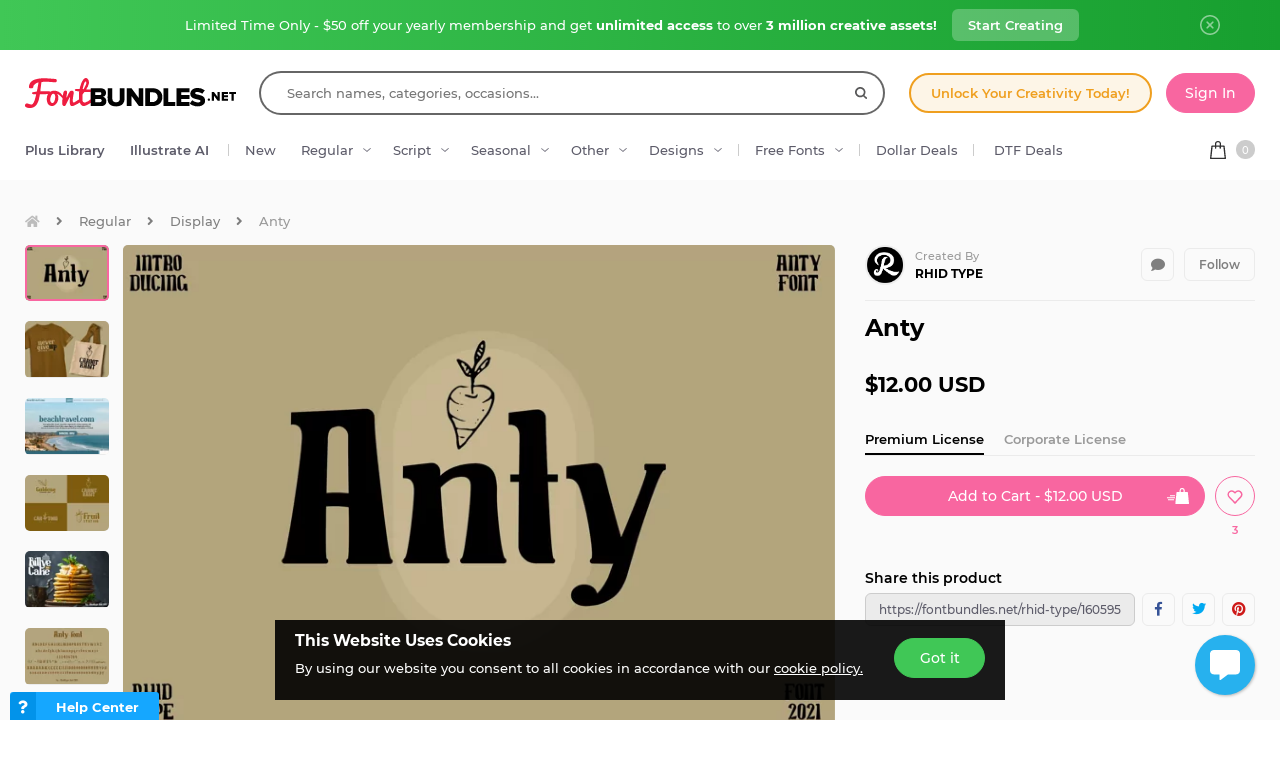

--- FILE ---
content_type: text/html; charset=utf-8
request_url: https://fontbundles.net/rhid-type/1605957-anty
body_size: 47134
content:
<!DOCTYPE html>
<html lang="en">
  <head>
    <meta charset="utf-8">
    <meta http-equiv="X-UA-Compatible" content="IE=edge">
    <meta name="X-CSRF-TOKEN" content="x8rVgiwYFjBA2R5h5v67pTcZDZ-h0TkHATKKEk1AVsc">    <meta name="viewport" content="width=device-width, initial-scale=1, maximum-scale=1">
    <title>Anty</title>
    <meta name="description" content="Download Anty (1605957) instantly now! Trusted by millions + EASY to use Font Files + Full Support."/>    <meta name="keywords" content="logo,typeface,poster,headline,font,letter,symbol,typography,text,trendy">    <meta property="article:author" content="https://www.facebook.com/fontbundlesnet" />
    <link rel="canonical" href="https://fontbundles.net/rhid-type/1605957-anty" />    <meta property="fb:app_id" content="497944513746297" />
        <meta property="og:type" content="product">
            <meta property="og:site_name" content="FontBundles.net" />
    <meta property="og:image" content="https://i.fbcd.co/products/resized/resized-750-500/1-d9b8089e3ed7713d5c499aa48451a58b4e2d8f6d6818a78c67ef655a12c16cb0.jpg" />    <meta property="og:title" content="Anty" />    <meta property="og:description" content="Download Anty (1605957) instantly now! Trusted by millions + EASY to use Font Files + Full Support."/>    <meta property="og:url" content="https://fontbundles.net/rhid-type/1605957-anty" />    <meta property="og:locale" content="en_US" />
    <meta property="og:image:url" content="https://i.fbcd.co/products/resized/resized-750-500/1-d9b8089e3ed7713d5c499aa48451a58b4e2d8f6d6818a78c67ef655a12c16cb0.jpg" />    <meta property="og:image:secure_url" content="https://i.fbcd.co/products/resized/resized-750-500/1-d9b8089e3ed7713d5c499aa48451a58b4e2d8f6d6818a78c67ef655a12c16cb0.jpg" />    <meta property="og:image:width" content="750" />    <meta property="og:image:height" content="500" />        
            <meta property="og:price" content="12">
        <meta property="og:price:amount" content="12">
        <meta property="og:price:standard_amount" content="12">
        <meta property="og:price:currency" content="USD">
        <meta property="og:currency_code" content="USD">
        <meta property="product:availability" content="in stock">
        <meta property="product:condition" content="new">
        <meta property="product:retailer_item_id" content="1605957">
    
            <meta property="og:image:alt" content="Anty" />    <meta property="og:brand" content="RHID TYPE">
    <meta property="og:product_id" content="1605957">
    <meta property="og:provider_name" content="Font Bundles">
    <meta property="product:category" content="Regular">
    <meta property="product:price:amount" content="12">
    <meta property="product:price:currency" content="USD">
    <meta property="product:retailer_category" content="Regular">
    <meta property="product:product_link" content="https://fontbundles.net/rhid-type/1605957-anty">
    <meta name="twitter:card" content="product">
    <meta name="twitter:title" content="Anty">
        <meta name="twitter:description" content="Download Anty (1605957) instantly now! Trusted by millions + EASY to use Font Files + Full Support.">
    <meta name="twitter:image" content="https://i.fbcd.co/products/resized/resized-750-500/1-d9b8089e3ed7713d5c499aa48451a58b4e2d8f6d6818a78c67ef655a12c16cb0.jpg">
    <meta name="twitter:image:width" content="750">
    <meta name="twitter:image:height" content="500">
    <meta name="twitter:data1" content="$12">
    <meta name="twitter:label1" content="Price">
    <meta name="twitter:data2" content="RHID TYPE">
    <meta name="twitter:label2" content="Store">
    <meta name="twitter:domain" content="fontbundles.net">
        
    <meta property="product:is_cwp" content="cwp"/>
    <meta property="product:is_cwp_updated_at" content="2022-11-05 12:55:00"/>          <link rel="preconnect" href="//fbcd.co" crossorigin>
      <link rel="preconnect" href="//accounts.google.com" crossorigin>
      <link rel="preconnect" href="//www.googletagmanager.com" crossorigin>
      <link rel="preconnect" href="//connect.facebook.net" crossorigin>
      <link rel="preconnect" href="//cdn.jsdelivr.net" crossorigin>
      <link rel="preconnect" href="//www.googleadservices.com" crossorigin>
      <link rel="preconnect" href="//www.google-analytics.com" crossorigin>
      <link rel="preconnect" href="//www.facebook.com" crossorigin>
      <link rel="preconnect" href="//stats.g.doubleclick.net" crossorigin>
      <link rel="preconnect" href="//www.google.com" crossorigin>


    <link rel="preload" as="image" href="https://i.fbcd.co/products/resized/resized-750-500/1-d9b8089e3ed7713d5c499aa48451a58b4e2d8f6d6818a78c67ef655a12c16cb0.webp" media="(max-width: 767px)" type="image/webp" imagesrcset="https://i.fbcd.co/products/resized/resized-360-240/1-d9b8089e3ed7713d5c499aa48451a58b4e2d8f6d6818a78c67ef655a12c16cb0.webp 1x, https://i.fbcd.co/products/resized/resized-750-500/1-d9b8089e3ed7713d5c499aa48451a58b4e2d8f6d6818a78c67ef655a12c16cb0.webp 2x">
    <link rel="preload" as="image" href="https://i.fbcd.co/products/resized/resized-1500-1000/1-d9b8089e3ed7713d5c499aa48451a58b4e2d8f6d6818a78c67ef655a12c16cb0.webp" media="(min-width: 767px)" type="image/webp" imagesrcset="https://i.fbcd.co/products/resized/resized-750-500/1-d9b8089e3ed7713d5c499aa48451a58b4e2d8f6d6818a78c67ef655a12c16cb0.webp 1x, https://i.fbcd.co/products/resized/resized-1500-1000/1-d9b8089e3ed7713d5c499aa48451a58b4e2d8f6d6818a78c67ef655a12c16cb0.webp 2x">

    <link rel="preload" as="font" href="https://fbcd.co/fonts/montserrat/montserrat-medium.woff2" type="font/woff2" crossorigin>
    <link rel="preload" as="font" href="https://fbcd.co/fonts/montserrat/montserrat-semibold.woff2" type="font/woff2" crossorigin>
    <link rel="preload" as="font" href="https://fbcd.co/fonts/montserrat/montserrat-bold.woff2" type="font/woff2" crossorigin>
    <link rel="preload" as="font" href="https://fbcd.co/css/font-awesome/5.7.1/fonts/fa-db-production-1.5.woff2" type="font/woff2" crossorigin>

    <link href="https://fbcd.co/css/site/site_product.css?v=3.3.87" rel="stylesheet">
          <link rel="stylesheet" href="https://fbcd.co/css/font-awesome/5.7.1/css/fa-production-2.1.min.css?v=3.3.87">

            <link rel="shortcut icon" href="https://fbcd.co/images/favicon/fontbundles/favicon.ico" type="image/x-icon">
    <link rel="icon" href="https://fbcd.co/images/favicon/fontbundles/favicon.ico" type="image/x-icon">
    <link rel="apple-touch-icon" sizes="57x57" href="https://fbcd.co/images/favicon/fontbundles/apple-icon-57x57.png">
    <link rel="apple-touch-icon" sizes="60x60" href="https://fbcd.co/images/favicon/fontbundles/apple-icon-60x60.png">
    <link rel="apple-touch-icon" sizes="72x72" href="https://fbcd.co/images/favicon/fontbundles/apple-icon-72x72.png">
    <link rel="apple-touch-icon" sizes="76x76" href="https://fbcd.co/images/favicon/fontbundles/apple-icon-76x76.png">
    <link rel="apple-touch-icon" sizes="114x114" href="https://fbcd.co/images/favicon/fontbundles/apple-icon-114x114.png">
    <link rel="apple-touch-icon" sizes="120x120" href="https://fbcd.co/images/favicon/fontbundles/apple-icon-120x120.png">
    <link rel="apple-touch-icon" sizes="144x144" href="https://fbcd.co/images/favicon/fontbundles/apple-icon-144x144.png">
    <link rel="apple-touch-icon" sizes="152x152" href="https://fbcd.co/images/favicon/fontbundles/apple-icon-152x152.png">
    <link rel="apple-touch-icon" sizes="180x180" href="https://fbcd.co/images/favicon/fontbundles/apple-icon-180x180.png">
    <link rel="icon" type="image/png" sizes="192x192"  href="https://fbcd.co/images/favicon/fontbundles/android-icon-192x192.png">
    <link rel="icon" type="image/png" sizes="32x32" href="https://fbcd.co/images/favicon/fontbundles/favicon-32x32.png">
    <link rel="icon" type="image/png" sizes="96x96" href="https://fbcd.co/images/favicon/fontbundles/favicon-96x96.png">
    <link rel="icon" type="image/png" sizes="16x16" href="https://fbcd.co/images/favicon/fontbundles/favicon-16x16.png">
    <link rel="manifest" href="https://fbcd.co/images/favicon/fontbundles/manifest.json">
    <meta name="msapplication-TileColor" content="#ffffff">
    <meta name="msapplication-TileImage" content="https://fbcd.co/images/favicon/fontbundles/ms-icon-144x144.png">
    <meta name="theme-color" content="#ffffff">
    <meta name="messaging-sender" content="256308168499">
              <script type="4ca7b9e90517fa8d0bb4e3ac-text/javascript">
            window.dataLayer = window.dataLayer || [];
            dataLayer = [{
                            }];
                                            </script>
        <!-- Google Tag Manager -->
        <script type="4ca7b9e90517fa8d0bb4e3ac-text/javascript">(function(w,d,s,l,i){w[l]=w[l]||[];w[l].push({'gtm.start':
                    new Date().getTime(),event:'gtm.js'});var f=d.getElementsByTagName(s)[0],
                j=d.createElement(s),dl=l!='dataLayer'?'&l='+l:'';j.async=true;j.src=
                '//www.googletagmanager.com/gtm.js?id='+i+dl;f.parentNode.insertBefore(j,f);
            })(window,document,'script','dataLayer','GTM-KMD6GWG');</script>
        <!-- End Google Tag Manager -->
    <script type="4ca7b9e90517fa8d0bb4e3ac-text/javascript">
    !function(f,b,e,v,n,t,s){if(f.fbq)return;n=f.fbq=function(){n.callMethod?
    n.callMethod.apply(n,arguments):n.queue.push(arguments)};if(!f._fbq)f._fbq=n;
    n.push=n;n.loaded=!0;n.version='2.0';n.queue=[];t=b.createElement(e);t.async=!0;
    t.src=v;s=b.getElementsByTagName(e)[0];s.parentNode.insertBefore(t,s)}(window,
    document,'script','//connect.facebook.net/en_US/fbevents.js');
        fbq('init', '1015039665226867');
        fbq('track', "PageView");
        
    	fbq('track', 'ViewContent', {
    	  content_ids: ['1605957'],
    	  content_type: 'product',
    	  value: 12,
    	  currency: 'USD'
    	});</script>
    <script type="4ca7b9e90517fa8d0bb4e3ac-text/javascript">
        function deferJsLoad (s, l, i, d) {
            window.addEventListener('load', function () {
                var t = document.createElement('script');
                t.async = !0;
                t.src = s;
                if (typeof l == 'function') t.onload = l;
                if (i) t.id = i;
                if (typeof d === 'undefined') {
                    document.getElementsByTagName("head")[0].appendChild(t);
                } else {
                    setTimeout(function () {
                        document.getElementsByTagName("head")[0].appendChild(t);
                    }, d);
                }
            });
        }
    </script>

        <script type="4ca7b9e90517fa8d0bb4e3ac-text/javascript">
        var typesenseHost                          = '43vdfu5b68zqrgk2p.a1.typesense.net';
        var typesenseSearchKey                     = 'iRA3W3ZdAzb1jQNNkAPaoAoH6pC5LtiV';
        var typesensePort                          = '443';
        var typesenseProtocol                      = 'https';
        var typesenseProductCollectionNewest       = 'product_new';
        var typesenseProductCollectionTrending     = 'product_new';
        var typesenseBlogPostCollection            = 'blog_posts';
        var typesenseDesignSchoolPostCollection    = 'design_school_posts';
        var typesenseDesignSchoolPostCollectionNewest  = 'design_school_posts';
        var typesenseDesignSchoolPostCollectionRelevant = 'design_school_posts';
        var typesenseProductCollectionPlus         = 'product_new';
        var typesenseProductCollectionBF           = 'product_bf';

        var typesenseSortProductCollectionOldest       = 'product_new/sort/product_publish_date_timestamp:asc';
        var typesenseSortProductCollectionTrending     = 'product_new/sort/product_weekly_trending:desc';
        var typesenseSortProductCollectionNewest       = 'product_new/sort/product_publish_date_timestamp:desc';
        var typesenseSortProductCollectionMostRelevant       = 'product_new/sort/product_id:desc';
        var typesenseSortProductCollectionFreeTrending     = 'product_free/sort/product_weekly_trending:desc';
        var typesenseSortProductCollectionFreeNewest       = 'product_free/sort/product_publish_date_timestamp:desc';
        var typesenseSortDesignSchoolPostCollectionNewest = 'design_school_posts/sort/published_timestamp:desc';
        var typesenseSortDesignSchoolPostCollectionRelevant = 'design_school_posts'; //default sort

        var typesenseProductCollection           = 'product_new';
        var typesenseStoreCollection             = 'store';
        var typesenseSuggestionCollection         = 'products_query_suggestions';
        var typesenseProductCollectionFree       = 'product_free';
        var typesenseProductCollectionFreeSearch = 'product_free';

        // eventually delete algolia 
        var algoliaAppId                    = 'JOA2UQH3Q1';
        var algoliaSearchKey                = '56b214761d44ff3b8d0105706a790293';
        var algoliaProductIndex             = 'product';
        var algoliaStoreIndex               = 'store';
        var algoliaSuggestionsIndex         = 'products_query_suggestions';
        var algoliaBfProductIndex           = 'bf_product';
        var algoliaProductIndexPriceAsc     = 'product_price_asc';
        var algoliaProductIndexPriceDesc    = 'product_price_desc';
        var algoliaProductIndexNewest       = 'product_newest';
        var algoliaProductIndexOldest       = 'product_oldest';
        var algoliaProductIndexTrending     = 'product_trending';
        var algoliaProductIndexPlus         = 'product_plus';
        var algoliaProductIndexPlusOldest   = 'product_plus_oldest';
        var algoliaProductIndexPlusNewest   = 'product_plus_newest';
        var algoliaProductIndexCollections  = 'product_collections';
        var algoliaProductIndexCategories   = 'product_categories';
        var algoliaProductIndexHomepage     = 'product_homepage';
        var algoliaProductIndexFree         = 'product_free';
        var algoliaProductIndexFreeTrending = 'product_free_trending';
        var algoliaProductIndexFreeNewest   = 'product_free_newest';
        var algoliaProductIndexFreeSearch   = 'product_free_search';

        var algoliaDesignSchoolPostIndex    = 'design_school_index';
        var algoliaDesignSchoolPostIndexNewest  = 'design_school_index_new';
        var algoliaDesignSchoolPostIndexRelevant = 'design_school_index_relevant';

        var algoliaCurrentIndex;

    </script>
        <!-- Hotjar -->
        <script type="4ca7b9e90517fa8d0bb4e3ac-text/javascript">
            (function (h, o, t, j, a, r) {
                h.hj = h.hj || function () {
                    (h.hj.q = h.hj.q || []).push(arguments)
                };
                h._hjSettings = {
                    hjid:610956,
                    hjsv:5};
                a = o.getElementsByTagName('head')[0];
                r = o.createElement('script');
                r.async = 1;
                r.src = t + h._hjSettings.hjid + j + h._hjSettings.hjsv;
                a.appendChild(r);
            })(window, document, '//static.hotjar.com/c/hotjar-', '.js?sv=');
        </script>
        <!-- End HotJar -->
                 <script type="application/ld+json">
     {"@context":"http://schema.org","@type":"Product","SKU":1605957,"productId":1605957,"url":"https://fontbundles.net/rhid-type/1605957-anty","name":"Anty","description":"Anty by RHID TYPE available for $12 at FontBundles.net","brand":{"@type":"Brand","@context":"https://schema.org/","name":"RHID TYPE"},"releaseDate":"2021-09-26 03:00:00","category":"Software > Digital Goods > Fonts","offers":[{"@type":"Offer","availability":"http://schema.org/InStock","priceCurrency":"USD","price":"12.00","priceSpecification":[{"@type":"UnitPriceSpecification","priceType":"https://schema.org/ListPrice","price":"12.00"}]}],"image":[{"@context":"https://schema.org/","@type":"ImageObject","contentUrl":"https://i.fbcd.co/products/original/1-d9b8089e3ed7713d5c499aa48451a58b4e2d8f6d6818a78c67ef655a12c16cb0.jpg","thumbnail":"https://i.fbcd.co/products/resized/resized-360-240/1-d9b8089e3ed7713d5c499aa48451a58b4e2d8f6d6818a78c67ef655a12c16cb0.jpg","license":"https://fontbundles.net/license","acquireLicensePage":"https://fontbundles.net/rhid-type/1605957-anty","creditText":"Anty","caption":"Anty","creator":{"@type":"Person","name":"RHID TYPE"},"copyrightHolder":"RHID TYPE","copyrightNotice":"RHID TYPE"},{"@context":"https://schema.org/","@type":"ImageObject","contentUrl":"https://i.fbcd.co/products/original/6-f876349752cd83d8e181861fbef7af8c82c6009ebdcfd17792bb7c5c68845bb8.jpg","thumbnail":"https://i.fbcd.co/products/resized/resized-360-240/6-f876349752cd83d8e181861fbef7af8c82c6009ebdcfd17792bb7c5c68845bb8.jpg","license":"https://fontbundles.net/license","acquireLicensePage":"https://fontbundles.net/rhid-type/1605957-anty","creditText":"Anty Image 2","caption":"Anty Image 2","creator":{"@type":"Person","name":"RHID TYPE"},"copyrightHolder":"RHID TYPE","copyrightNotice":"RHID TYPE"},{"@context":"https://schema.org/","@type":"ImageObject","contentUrl":"https://i.fbcd.co/products/original/9-f873f76fe5c56c3fa7feb415ee65d3084d10e11b363b737f7257de69109a94c3.jpg","thumbnail":"https://i.fbcd.co/products/resized/resized-360-240/9-f873f76fe5c56c3fa7feb415ee65d3084d10e11b363b737f7257de69109a94c3.jpg","license":"https://fontbundles.net/license","acquireLicensePage":"https://fontbundles.net/rhid-type/1605957-anty","creditText":"Anty Image 3","caption":"Anty Image 3","creator":{"@type":"Person","name":"RHID TYPE"},"copyrightHolder":"RHID TYPE","copyrightNotice":"RHID TYPE"},{"@context":"https://schema.org/","@type":"ImageObject","contentUrl":"https://i.fbcd.co/products/original/3-c103bc72beed7d76596a60ae2cacd2012d4321ac7aa44689939c5d6f16e9f46b.jpg","thumbnail":"https://i.fbcd.co/products/resized/resized-360-240/3-c103bc72beed7d76596a60ae2cacd2012d4321ac7aa44689939c5d6f16e9f46b.jpg","license":"https://fontbundles.net/license","acquireLicensePage":"https://fontbundles.net/rhid-type/1605957-anty","creditText":"Anty Image 4","caption":"Anty Image 4","creator":{"@type":"Person","name":"RHID TYPE"},"copyrightHolder":"RHID TYPE","copyrightNotice":"RHID TYPE"},{"@context":"https://schema.org/","@type":"ImageObject","contentUrl":"https://i.fbcd.co/products/original/8-0a014321a2f15fb56f5dc0fa63094b8ef71e92267bba011ecfad849c2b9789b7.jpg","thumbnail":"https://i.fbcd.co/products/resized/resized-360-240/8-0a014321a2f15fb56f5dc0fa63094b8ef71e92267bba011ecfad849c2b9789b7.jpg","license":"https://fontbundles.net/license","acquireLicensePage":"https://fontbundles.net/rhid-type/1605957-anty","creditText":"Anty Image 5","caption":"Anty Image 5","creator":{"@type":"Person","name":"RHID TYPE"},"copyrightHolder":"RHID TYPE","copyrightNotice":"RHID TYPE"},{"@context":"https://schema.org/","@type":"ImageObject","contentUrl":"https://i.fbcd.co/products/original/7-1b63b9e02772d3406ff0a0d9f1248da0486944d606e4ed39b40f4b0088e7848d.jpg","thumbnail":"https://i.fbcd.co/products/resized/resized-360-240/7-1b63b9e02772d3406ff0a0d9f1248da0486944d606e4ed39b40f4b0088e7848d.jpg","license":"https://fontbundles.net/license","acquireLicensePage":"https://fontbundles.net/rhid-type/1605957-anty","creditText":"Anty Image 6","caption":"Anty Image 6","creator":{"@type":"Person","name":"RHID TYPE"},"copyrightHolder":"RHID TYPE","copyrightNotice":"RHID TYPE"},{"@context":"https://schema.org/","@type":"ImageObject","contentUrl":"https://i.fbcd.co/products/original/5-4602fb9f40cb20ef54d7956f09131a5a46775e7233450ef2cc7c0417e3231929.jpg","thumbnail":"https://i.fbcd.co/products/resized/resized-360-240/5-4602fb9f40cb20ef54d7956f09131a5a46775e7233450ef2cc7c0417e3231929.jpg","license":"https://fontbundles.net/license","acquireLicensePage":"https://fontbundles.net/rhid-type/1605957-anty","creditText":"Anty Image 7","caption":"Anty Image 7","creator":{"@type":"Person","name":"RHID TYPE"},"copyrightHolder":"RHID TYPE","copyrightNotice":"RHID TYPE"},{"@context":"https://schema.org/","@type":"ImageObject","contentUrl":"https://i.fbcd.co/products/original/4-f9fd71768505ad99020cafe85a7b8fd45cae31b16a6e8f21899cd80a322fc130.jpg","thumbnail":"https://i.fbcd.co/products/resized/resized-360-240/4-f9fd71768505ad99020cafe85a7b8fd45cae31b16a6e8f21899cd80a322fc130.jpg","license":"https://fontbundles.net/license","acquireLicensePage":"https://fontbundles.net/rhid-type/1605957-anty","creditText":"Anty Image 8","caption":"Anty Image 8","creator":{"@type":"Person","name":"RHID TYPE"},"copyrightHolder":"RHID TYPE","copyrightNotice":"RHID TYPE"},{"@context":"https://schema.org/","@type":"ImageObject","contentUrl":"https://i.fbcd.co/products/original/10-d0264e22121c9e0dc276ddfdef8dd9dc4a4578f6049b817d0e9f50a44677c337.jpg","thumbnail":"https://i.fbcd.co/products/resized/resized-360-240/10-d0264e22121c9e0dc276ddfdef8dd9dc4a4578f6049b817d0e9f50a44677c337.jpg","license":"https://fontbundles.net/license","acquireLicensePage":"https://fontbundles.net/rhid-type/1605957-anty","creditText":"Anty Image 9","caption":"Anty Image 9","creator":{"@type":"Person","name":"RHID TYPE"},"copyrightHolder":"RHID TYPE","copyrightNotice":"RHID TYPE"}],"logo":"https://fbcd.co/images/avatars/502de45b0771251ffbda7672cf0c7be7.png"}        </script>
               <script type="application/ld+json">
    [{"@context":"https://schema.org","@type":"BreadcrumbList","itemListElement":[{"@type":"ListItem","position":1,"name":"Regular","item":"https://fontbundles.net/regular-fonts"},{"@type":"ListItem","position":2,"name":"Display","item":"https://fontbundles.net/regular-fonts/display"},{"@type":"ListItem","position":3,"name":"Anty"}]},{"@context":"https://schema.org","@type":"BreadcrumbList","itemListElement":[{"@type":"ListItem","position":1,"name":"RHID TYPE","item":"https://fontbundles.net/rhid-type"},{"@type":"ListItem","position":2,"name":"Anty"}]}]    </script>
      <script type="application/ld+json">{"@context":"https://schema.org/","@type":"ImageObject","contentUrl":"https://i.fbcd.co/products/original/1-d9b8089e3ed7713d5c499aa48451a58b4e2d8f6d6818a78c67ef655a12c16cb0.jpg","thumbnail":"https://i.fbcd.co/products/resized/resized-360-240/1-d9b8089e3ed7713d5c499aa48451a58b4e2d8f6d6818a78c67ef655a12c16cb0.jpg","license":"https://fontbundles.net/license","acquireLicensePage":"https://fontbundles.net/rhid-type/1605957-anty","creditText":"Anty","caption":"Anty","creator":{"@type":"Person","name":"RHID TYPE"},"copyrightHolder":"RHID TYPE","copyrightNotice":"RHID TYPE"}</script><script type="application/ld+json">{"@context":"https://schema.org/","@type":"ImageObject","contentUrl":"https://i.fbcd.co/products/original/6-f876349752cd83d8e181861fbef7af8c82c6009ebdcfd17792bb7c5c68845bb8.jpg","thumbnail":"https://i.fbcd.co/products/resized/resized-360-240/6-f876349752cd83d8e181861fbef7af8c82c6009ebdcfd17792bb7c5c68845bb8.jpg","license":"https://fontbundles.net/license","acquireLicensePage":"https://fontbundles.net/rhid-type/1605957-anty","creditText":"Anty Image 2","caption":"Anty Image 2","creator":{"@type":"Person","name":"RHID TYPE"},"copyrightHolder":"RHID TYPE","copyrightNotice":"RHID TYPE"}</script><script type="application/ld+json">{"@context":"https://schema.org/","@type":"ImageObject","contentUrl":"https://i.fbcd.co/products/original/9-f873f76fe5c56c3fa7feb415ee65d3084d10e11b363b737f7257de69109a94c3.jpg","thumbnail":"https://i.fbcd.co/products/resized/resized-360-240/9-f873f76fe5c56c3fa7feb415ee65d3084d10e11b363b737f7257de69109a94c3.jpg","license":"https://fontbundles.net/license","acquireLicensePage":"https://fontbundles.net/rhid-type/1605957-anty","creditText":"Anty Image 3","caption":"Anty Image 3","creator":{"@type":"Person","name":"RHID TYPE"},"copyrightHolder":"RHID TYPE","copyrightNotice":"RHID TYPE"}</script><script type="application/ld+json">{"@context":"https://schema.org/","@type":"ImageObject","contentUrl":"https://i.fbcd.co/products/original/3-c103bc72beed7d76596a60ae2cacd2012d4321ac7aa44689939c5d6f16e9f46b.jpg","thumbnail":"https://i.fbcd.co/products/resized/resized-360-240/3-c103bc72beed7d76596a60ae2cacd2012d4321ac7aa44689939c5d6f16e9f46b.jpg","license":"https://fontbundles.net/license","acquireLicensePage":"https://fontbundles.net/rhid-type/1605957-anty","creditText":"Anty Image 4","caption":"Anty Image 4","creator":{"@type":"Person","name":"RHID TYPE"},"copyrightHolder":"RHID TYPE","copyrightNotice":"RHID TYPE"}</script><script type="application/ld+json">{"@context":"https://schema.org/","@type":"ImageObject","contentUrl":"https://i.fbcd.co/products/original/8-0a014321a2f15fb56f5dc0fa63094b8ef71e92267bba011ecfad849c2b9789b7.jpg","thumbnail":"https://i.fbcd.co/products/resized/resized-360-240/8-0a014321a2f15fb56f5dc0fa63094b8ef71e92267bba011ecfad849c2b9789b7.jpg","license":"https://fontbundles.net/license","acquireLicensePage":"https://fontbundles.net/rhid-type/1605957-anty","creditText":"Anty Image 5","caption":"Anty Image 5","creator":{"@type":"Person","name":"RHID TYPE"},"copyrightHolder":"RHID TYPE","copyrightNotice":"RHID TYPE"}</script><script type="application/ld+json">{"@context":"https://schema.org/","@type":"ImageObject","contentUrl":"https://i.fbcd.co/products/original/7-1b63b9e02772d3406ff0a0d9f1248da0486944d606e4ed39b40f4b0088e7848d.jpg","thumbnail":"https://i.fbcd.co/products/resized/resized-360-240/7-1b63b9e02772d3406ff0a0d9f1248da0486944d606e4ed39b40f4b0088e7848d.jpg","license":"https://fontbundles.net/license","acquireLicensePage":"https://fontbundles.net/rhid-type/1605957-anty","creditText":"Anty Image 6","caption":"Anty Image 6","creator":{"@type":"Person","name":"RHID TYPE"},"copyrightHolder":"RHID TYPE","copyrightNotice":"RHID TYPE"}</script><script type="application/ld+json">{"@context":"https://schema.org/","@type":"ImageObject","contentUrl":"https://i.fbcd.co/products/original/5-4602fb9f40cb20ef54d7956f09131a5a46775e7233450ef2cc7c0417e3231929.jpg","thumbnail":"https://i.fbcd.co/products/resized/resized-360-240/5-4602fb9f40cb20ef54d7956f09131a5a46775e7233450ef2cc7c0417e3231929.jpg","license":"https://fontbundles.net/license","acquireLicensePage":"https://fontbundles.net/rhid-type/1605957-anty","creditText":"Anty Image 7","caption":"Anty Image 7","creator":{"@type":"Person","name":"RHID TYPE"},"copyrightHolder":"RHID TYPE","copyrightNotice":"RHID TYPE"}</script><script type="application/ld+json">{"@context":"https://schema.org/","@type":"ImageObject","contentUrl":"https://i.fbcd.co/products/original/4-f9fd71768505ad99020cafe85a7b8fd45cae31b16a6e8f21899cd80a322fc130.jpg","thumbnail":"https://i.fbcd.co/products/resized/resized-360-240/4-f9fd71768505ad99020cafe85a7b8fd45cae31b16a6e8f21899cd80a322fc130.jpg","license":"https://fontbundles.net/license","acquireLicensePage":"https://fontbundles.net/rhid-type/1605957-anty","creditText":"Anty Image 8","caption":"Anty Image 8","creator":{"@type":"Person","name":"RHID TYPE"},"copyrightHolder":"RHID TYPE","copyrightNotice":"RHID TYPE"}</script><script type="application/ld+json">{"@context":"https://schema.org/","@type":"ImageObject","contentUrl":"https://i.fbcd.co/products/original/10-d0264e22121c9e0dc276ddfdef8dd9dc4a4578f6049b817d0e9f50a44677c337.jpg","thumbnail":"https://i.fbcd.co/products/resized/resized-360-240/10-d0264e22121c9e0dc276ddfdef8dd9dc4a4578f6049b817d0e9f50a44677c337.jpg","license":"https://fontbundles.net/license","acquireLicensePage":"https://fontbundles.net/rhid-type/1605957-anty","creditText":"Anty Image 9","caption":"Anty Image 9","creator":{"@type":"Person","name":"RHID TYPE"},"copyrightHolder":"RHID TYPE","copyrightNotice":"RHID TYPE"}</script>      <script type="4ca7b9e90517fa8d0bb4e3ac-text/javascript">
          const LANGUAGE = "en";
      </script>


<link rel="alternate" hreflang="en" href="https://fontbundles.net/rhid-type/1605957-anty" />
<link rel="alternate" hreflang="x-default" href="https://fontbundles.net/rhid-type/1605957-anty" />

</head>
 <body class="fontbundles-theme plus-banner-on">
<!-- Google Tag Manager (noscript) -->
<noscript><iframe src="//www.googletagmanager.com/ns.html?id=GTM-KMD6GWG" height="0" width="0" style="display:none;visibility:hidden"></iframe></noscript>
<!-- End Google Tag Manager (noscript) -->
<noscript><img height="1" width="1" src="//www.facebook.com/tr?id=1015039665226867&ev=PageView&noscript=1" alt="facebook-tracking"/></noscript>
            <!-- Normal Plus Banner -->
            <div class="sticky-plus green">
                <div class="container">
                    <a href="https://fontbundles.net/plus-signup-redirect?plan=unlimited-yearly&discount=january-yearly-offer">
                        <span class="part offer">
                            Limited Time Only - $50 off your yearly membership and get&nbsp;<b>unlimited access</b>&nbsp;to over&nbsp;<b>3 million creative assets!</b>
                        </span>
                        <span class="part">
                            <span class="btn-secondary sticky-desktop">Start Creating</span>
                            <span class="btn-secondary sticky-mobile">Start Creating</span>
                            <span class="btn-secondary part-close visible-down-md closeStickyBanner" data-banner-id="green">Maybe Later</span>
                        </span>
                    </a>
                    <div class="part-close hidden-down-md">
                        <span class="plus-close closeStickyBanner" title="Close" data-banner-id="green">
                            <svg xmlns="http://www.w3.org/2000/svg" viewBox="0 0 512 512" width="20" height="20"><path d="M256 0C114.508 0 0 114.497 0 256c0 141.493 114.497 256 256 256 141.492 0 256-114.497 256-256C512 114.507 397.503 0 256 0zm0 472c-119.384 0-216-96.607-216-216 0-119.385 96.607-216 216-216 119.384 0 216 96.607 216 216 0 119.385-96.607 216-216 216z" fill="#FFF"/><path d="M343.586 315.302L284.284 256l59.302-59.302c7.81-7.81 7.811-20.473.001-28.284-7.812-7.811-20.475-7.81-28.284 0L256 227.716l-59.303-59.302c-7.809-7.811-20.474-7.811-28.284 0-7.81 7.811-7.81 20.474.001 28.284L227.716 256l-59.302 59.302c-7.811 7.811-7.812 20.474-.001 28.284 7.813 7.812 20.476 7.809 28.284 0L256 284.284l59.303 59.302c7.808 7.81 20.473 7.811 28.284 0s7.81-20.474-.001-28.284z" fill="#FFF"/></svg>
                        </span>
                    </div>
                </div> 
            </div>
            <!-- <div class="sticky-plus">
                <div class="container">
                    <a href="">
                        <span class="part offer">
                            <span class="hidden-down-md">
                                <span class="text">
                                    Unlimited Downloads
                                    <span class="dot"> • </span>
                                    15% off Marketplace Purchases
                                    <span class="dot"> • </span> Exclusive Software Access
                                </span>
                            </span>
                            <span class="visible-down-md mobile-text-container">
                                <span class="text">
                                    <span class="dot"> • </span> Unlimited Downloads <br />
                                    <span class="dot"> • </span> 15% off Marketplace Purchases <br />
                                    <span class="dot"> • </span> Exclusive Software Access <br />
                                </span>
                            </span>
                        </span>
                        <span class="part">
                            <span class="btn-secondary sticky-desktop">Start your Free Trial</span>
                            <span class="btn-secondary sticky-mobile">Start your Free Trial</span>
                            <span class="btn-secondary part-close visible-down-md closeStickyBanner">Maybe Later</span>
                        </span>
                    </a>
                    <div class="part-close hidden-down-md">
                        <span class="plus-close closeStickyBanner" title="Close">
                            <svg xmlns="http://www.w3.org/2000/svg" viewBox="0 0 512 512" width="20" height="20"><path d="M256 0C114.508 0 0 114.497 0 256c0 141.493 114.497 256 256 256 141.492 0 256-114.497 256-256C512 114.507 397.503 0 256 0zm0 472c-119.384 0-216-96.607-216-216 0-119.385 96.607-216 216-216 119.384 0 216 96.607 216 216 0 119.385-96.607 216-216 216z" fill="#FFF"/><path d="M343.586 315.302L284.284 256l59.302-59.302c7.81-7.81 7.811-20.473.001-28.284-7.812-7.811-20.475-7.81-28.284 0L256 227.716l-59.303-59.302c-7.809-7.811-20.474-7.811-28.284 0-7.81 7.811-7.81 20.474.001 28.284L227.716 256l-59.302 59.302c-7.811 7.811-7.812 20.474-.001 28.284 7.813 7.812 20.476 7.809 28.284 0L256 284.284l59.303 59.302c7.808 7.81 20.473 7.811 28.284 0s7.81-20.474-.001-28.284z" fill="#FFF"/></svg>
                        </span>
                    </div>
                </div> 
            </div> -->

                        
<!-- Admin Control Bar -->

<header class="site-header" id="site-header">
        <div class='container site-header__container'>
        <div class="site-header__top -main-page-only">
                        <div class='site-header__logo-flex'>
                <a href='https://fontbundles.net' class='header__logo-img' onclick="if (!window.__cfRLUnblockHandlers) return false; dataLayer.push({'event': 'GTMevent', 'eventLabel': 'Header Logo Link', 'eventAction': 'Header Link', 'eventCategory': 'Internal Link'});" data-cf-modified-4ca7b9e90517fa8d0bb4e3ac-="">
                    <img src="https://fbcd.co/images/logos/_font-bundles-logo/redblack.min2.svg" title="Font Bundles" alt="Font Bundles" style="height: 30px;" />                </a>
            </div>

            <div class="site-header__search-flex">
                <div class="header-search" id="headerSearch">
                    <form method="get" action="https://fontbundles.net/search" class="header-search__form autocompleteForm">
                        <input type="text" class="header-search__input autocompleteSearchBox"
                               name="search"
                               placeholder="Search names, categories, occasions..."
                               value=""
                               id="header-search-box"
                               autocomplete="off"
                               autocorrect="off"
                               autocapitalize="none"
                               spellcheck="false"
                               auto-close='1'
                               required
                        >
                        <div class='header-search__preloader placeholderContainer'> &nbsp; </div>
                        <span class='header-search__clear-btn autocompleteClearBtn'> </span>
                        <button class='header-search__submit-btn autocompleteSubmitBtn'></button>
                    </form>
                    <div class='header-search__dropdown autocompleteResultsContainer'> &nbsp; </div>
                </div>
            </div>

            <div class="site-header__top-menu-flex">
                                                <div class="site-header__top-menu-item -plus-cta-mod -desktop-only">
                    <a href="/plus-choose" onclick="if (!window.__cfRLUnblockHandlers) return false; dataLayer.push({'event': 'GTMevent', 'eventLabel': 'Header Plus Membership Link - CTA Button', 'eventAction': 'Header Link', 'eventCategory': 'Internal Link'});" class="site-header__top-menu-cta-btn" data-cf-modified-4ca7b9e90517fa8d0bb4e3ac-="">
                        Unlock Your Creativity Today!
                    </a>
                </div>
                                                                 <div class='site-header__top-menu-item -desktop-only'>
                                              <div id="g_id_onload"
                              data-client_id="256308168499-7h8ead03m02k2s86tdhohu3mim7p85fo.apps.googleusercontent.com"
                              data-cancel_on_tap_outside="false"
                              data-context="signin"
                              data-login_uri="https://passport.designbundles.net/authorize/google/one-tap"
                              data-return_url="https://passport.designbundles.net/authorize/google?state=e498bdb5e10c6778896d772a2367af08&scope=openid%20email%20profile&response_type=code&approval_prompt=auto&redirect_uri=https%3A%2F%2Ffontbundles.net%2Flogin%2Fgoogle-check&client_id=authorization_code_live_client"
                         >
                         </div>
                                          <a href="https://fontbundles.net/login" class='header-account__btn btn-primary -btn-solid-theme' onclick="if (!window.__cfRLUnblockHandlers) return false; dataLayer.push({'event': 'GTMevent', 'eventLabel': 'Header Login Link', 'eventAction': 'Header Link', 'eventCategory': 'Internal Link'});" data-cf-modified-4ca7b9e90517fa8d0bb4e3ac-="">
                        Sign In                    </a>
                </div>
                            </div>

        </div>
        <div class='site-header__bottom'>
                        <div class='site-header__category-flex'>
                <ul class='site-header__category-menu'>
                                <li class='site-header__category-item -t-semibold'>
                    <a href="https://fontbundles.net/plus" class="site-header__category-link" onclick="if (!window.__cfRLUnblockHandlers) return false; dataLayer.push({'event': 'GTMevent', 'eventLabel': 'Header More Links Plus Products Link', 'eventAction': 'Header Link', 'eventCategory': 'Internal Link'});" data-cf-modified-4ca7b9e90517fa8d0bb4e3ac-="">Plus Library</a>
                </li>
                                <li class='site-header__category-item -t-semibold -desktop-only'>
                    <a href="https://fontbundles.net/illustrate-ai" onclick="if (!window.__cfRLUnblockHandlers) return false; dataLayer.push({'event': 'GTMevent', 'eventLabel': 'Header IllustrateAI Link', 'eventAction': 'IllustrateAI Link', 'eventCategory': 'Internal Link'});" class="site-header__category-link categoryLink" data-category-name='illustrateai' data-cf-modified-4ca7b9e90517fa8d0bb4e3ac-="">Illustrate AI</a>
                    <span class='site-header__category-divider'> </span>
                </li>
                                <li class='site-header__category-item -desktop-only'>
                                            <a href="https://fontbundles.net/new-fonts" class="site-header__category-link" onclick="if (!window.__cfRLUnblockHandlers) return false; dataLayer.push({'event': 'GTMevent', 'eventLabel': 'Header New Fonts Link', 'eventAction': 'New Fonts Link', 'eventCategory': 'Internal Link'});" data-cf-modified-4ca7b9e90517fa8d0bb4e3ac-="">New</a>
                                    </li>
                                                                        <li class='site-header__category-item ' title="Regular"> <!-- ID 61 = photos -->
                                <a href="https://fontbundles.net/regular-fonts" onclick="if (!window.__cfRLUnblockHandlers) return false; dataLayer.push({'event': 'GTMevent', 'eventLabel': 'Header Regular Link', 'eventAction': 'Header Link', 'eventCategory': 'Internal Link'});" class="site-header__category-link -has-dropdown categoryLink" data-category-name='regular-fonts' data-cf-modified-4ca7b9e90517fa8d0bb4e3ac-="">Regular </a>
                            </li>
                                                                                                <li class='site-header__category-item ' title="Script"> <!-- ID 61 = photos -->
                                <a href="https://fontbundles.net/script-fonts" onclick="if (!window.__cfRLUnblockHandlers) return false; dataLayer.push({'event': 'GTMevent', 'eventLabel': 'Header Script Link', 'eventAction': 'Header Link', 'eventCategory': 'Internal Link'});" class="site-header__category-link -has-dropdown categoryLink" data-category-name='script-fonts' data-cf-modified-4ca7b9e90517fa8d0bb4e3ac-="">Script </a>
                            </li>
                                                                                                <li class='site-header__category-item ' title="Seasonal"> <!-- ID 61 = photos -->
                                <a href="https://fontbundles.net/seasonal" onclick="if (!window.__cfRLUnblockHandlers) return false; dataLayer.push({'event': 'GTMevent', 'eventLabel': 'Header Seasonal Link', 'eventAction': 'Header Link', 'eventCategory': 'Internal Link'});" class="site-header__category-link -has-dropdown categoryLink" data-category-name='seasonal' data-cf-modified-4ca7b9e90517fa8d0bb4e3ac-="">Seasonal </a>
                            </li>
                                                                                                <li class='site-header__category-item ' title="Other"> <!-- ID 61 = photos -->
                                <a href="https://fontbundles.net/other" onclick="if (!window.__cfRLUnblockHandlers) return false; dataLayer.push({'event': 'GTMevent', 'eventLabel': 'Header Other Link', 'eventAction': 'Header Link', 'eventCategory': 'Internal Link'});" class="site-header__category-link -has-dropdown categoryLink" data-category-name='other' data-cf-modified-4ca7b9e90517fa8d0bb4e3ac-="">Other </a>
                            </li>
                                                                                    <li class="site-header__category-item visible-up-xs hidden-down-xl">
                        <a href="https://designbundles.net" class="site-header__category-link categoryLink -has-dropdown" data-category-name="designs" onclick="if (!window.__cfRLUnblockHandlers) return false; dataLayer.push({'event': 'GTMevent', 'eventLabel': 'Header Fonts Site Link', 'eventAction': 'Fonts Site Link', 'eventCategory': 'Internal Link'});" data-cf-modified-4ca7b9e90517fa8d0bb4e3ac-="">Designs</a>
                        <span class='site-header__category-divider'></span>
                    </li>
                                        <li class="site-header__category-item">
                                                <a href="https://fontbundles.net/free-fonts" class="site-header__category-link categoryLink -has-dropdown" data-category-name="freeproducts" onclick="if (!window.__cfRLUnblockHandlers) return false; dataLayer.push({'event': 'GTMevent', 'eventLabel': 'Header Free Fonts Link', 'eventAction': 'Free Fonts Link', 'eventCategory': 'Internal Link'});" data-cf-modified-4ca7b9e90517fa8d0bb4e3ac-="">Free Fonts</a>
                                                            <span class='site-header__category-divider'></span>
                    </li>

                                                                <li class="site-header__category-item hidden-down-lg">
                            <a id="ddEventMenuLink" href="https://fontbundles.net/dollar-deals" onclick="if (!window.__cfRLUnblockHandlers) return false; dataLayer.push({'event': 'GTMevent', 'eventLabel': 'Header One Dollar Deals Link', 'eventAction': 'Header Link', 'eventCategory': 'Internal Link'});" class="site-header__category-link -has-upper-text categoryLink" data-category-name="dollardeals" data-title="Limited time event" data-cf-modified-4ca7b9e90517fa8d0bb4e3ac-="">
                                                                Dollar Deals
                            </a>
                        </li>
                    
                    <li class='site-header__category-item'>
                        <span class='site-header__category-divider'></span>

                        <a href="https://fontbundles.net/dtf-dollar-event" class="site-header__category-link -has-upper-text" onclick="if (!window.__cfRLUnblockHandlers) return false; dataLayer.push({'event': 'GTMevent', 'eventLabel': 'Header DTF Dollar Event Link', 'eventAction': 'Header Link', 'eventCategory': 'Internal Link'});" data-cf-modified-4ca7b9e90517fa8d0bb4e3ac-="">
                                                        DTF Deals
                        </a>
                    </li>

                </ul>
            </div>

            <div id='cart-container' class='site-header__cart-flex'>
    <div class='header-cart headerDropdownContainer -locked' data-menu-name='cart'>
        <a href='/checkout' class='header-cart__btn'>
            <span class='header-cart__item-count -theme-bg  -empty  cartItems'>
                0 
            </span>
        </a>
        <div class='site-header__dropdown header-cart__dropdown headerDropdownMenu' id='cartPanel' style='display: none'>
            <div class='header-cart__header -theme-bg'>
                Your Cart
            </div>
            <div class='header-cart__no-products' id='cartNoProducts' style="">
                <strong> Your Cart is <span class="-theme-color">Empty</span> </strong>
                <div class='text-small-1 grey-text'> Add items to get started </div>
            </div>
            <div class='header-cart__body-wrapper' id="cartBodyWrapper">
                <div class="header-cart__body-scroll" id="cartScroll">
                    <div class="header-cart__products" id="cartProducts">
                                                                    </div>
                </div>
                <div class='header-cart__scroll-arrow no-select' id='cartScrollArrow'></div>
                <div class='header-cart__bottom-link no-select' id='cartBottomLink'>
                    Back to top
                </div>
            </div>
            <div class='header-cart__total' id='cartTotalRow' style="display: none">
                Total:
                <span class='r-float' id='cartTotalAmount'>$0.00 USD</span>
            </div>
                        <div class='header-cart__checkout-row'>
                <a href='/checkout' class='header-cart__checkout-btn -btn-primary -btn-solid-theme'>
                     Go to Checkout                 </a>
            </div>
        </div>
    </div>
</div>

        </div>
                <div class='site-header__category-dropdown -mobile-left-menu mobileMenuContainer' id='mobileCategories'>
            <div class='site-header__mobile-category-wrapper' id='mobileMenuSlider'>
                <div class='container site-header__category-container'>
                                        <div class='header-categories__mobile-header -theme-color -mobile-section-header -device-only'>
                        Categories                    </div>

                                                                        <div class='header-categories -regular-fonts categoryDropdown' data-category-name='regular-fonts'>
                                <a href='https://fontbundles.net/regular-fonts' onclick="if (!window.__cfRLUnblockHandlers) return false; dataLayer.push({'event': 'GTMevent', 'eventLabel': 'Header Regular Link', 'eventAction': 'Header Link', 'eventCategory': 'Internal Link'});" class='header-categories__primary-link -device-only' data-cf-modified-4ca7b9e90517fa8d0bb4e3ac-=""> Regular                                    <button class='header-categories__mobile-arrow-block mobileMenuSlideLink' data-menu-target="regular-fonts" data-menu-level='1'> &nbsp; </button>
                                </a>
                                <div class='header-categories__lists -columns-4  -mobile-lvl2-cats mobileMenuPanel' data-menu-group='regular-fonts'>
                                    <div class='header-categories__mobile-header -theme-color -mobile-section-header -device-only'>
                                        Regular                                        <div class='header-categories__mobile-back-link mobileMenuBackBtn'> Back </div>
                                    </div>
                                                                            <div class='header-categories__group'>
                                            <a href='https://fontbundles.net/regular-fonts/serif' onclick="if (!window.__cfRLUnblockHandlers) return false; dataLayer.push({'event': 'GTMevent', 'eventLabel': 'Header Serif Link', 'eventAction': 'Header Link', 'eventCategory': 'Internal Link'});" class='header-categories__primary-link' data-cf-modified-4ca7b9e90517fa8d0bb4e3ac-="">
                                                Serif                                                                                            </a>
                                                                                    </div>
                                                                                <div class='header-categories__group'>
                                            <a href='https://fontbundles.net/regular-fonts/sans-serif' onclick="if (!window.__cfRLUnblockHandlers) return false; dataLayer.push({'event': 'GTMevent', 'eventLabel': 'Header Sans Serif Link', 'eventAction': 'Header Link', 'eventCategory': 'Internal Link'});" class='header-categories__primary-link' data-cf-modified-4ca7b9e90517fa8d0bb4e3ac-="">
                                                Sans Serif                                                                                            </a>
                                                                                    </div>
                                                                                <div class='header-categories__group'>
                                            <a href='https://fontbundles.net/regular-fonts/slab-serif' onclick="if (!window.__cfRLUnblockHandlers) return false; dataLayer.push({'event': 'GTMevent', 'eventLabel': 'Header Slab Serif Link', 'eventAction': 'Header Link', 'eventCategory': 'Internal Link'});" class='header-categories__primary-link' data-cf-modified-4ca7b9e90517fa8d0bb4e3ac-="">
                                                Slab Serif                                                                                            </a>
                                                                                    </div>
                                                                                <div class='header-categories__group'>
                                            <a href='https://fontbundles.net/regular-fonts/display' onclick="if (!window.__cfRLUnblockHandlers) return false; dataLayer.push({'event': 'GTMevent', 'eventLabel': 'Header Display Link', 'eventAction': 'Header Link', 'eventCategory': 'Internal Link'});" class='header-categories__primary-link' data-cf-modified-4ca7b9e90517fa8d0bb4e3ac-="">
                                                Display                                                                                            </a>
                                                                                    </div>
                                                                                <div class='header-categories__group'>
                                            <a href='https://fontbundles.net/regular-fonts/blackletter' onclick="if (!window.__cfRLUnblockHandlers) return false; dataLayer.push({'event': 'GTMevent', 'eventLabel': 'Header Blackletter Link', 'eventAction': 'Header Link', 'eventCategory': 'Internal Link'});" class='header-categories__primary-link' data-cf-modified-4ca7b9e90517fa8d0bb4e3ac-="">
                                                Blackletter                                                                                            </a>
                                                                                    </div>
                                                                            <div class='header-categories__group'>
                                        <a href='https://fontbundles.net/regular-fonts' onclick="if (!window.__cfRLUnblockHandlers) return false; dataLayer.push({'event': 'GTMevent', 'eventLabel': 'All Regular Link', 'eventAction': 'Header Link', 'eventCategory': 'Internal Link'});" class='header-categories__primary-link bold' data-cf-modified-4ca7b9e90517fa8d0bb4e3ac-=""> All Regular </a>
                                    </div>
                                </div>
                            </div>
                                                                                                <div class='header-categories -script-fonts categoryDropdown' data-category-name='script-fonts'>
                                <a href='https://fontbundles.net/script-fonts' onclick="if (!window.__cfRLUnblockHandlers) return false; dataLayer.push({'event': 'GTMevent', 'eventLabel': 'Header Script Link', 'eventAction': 'Header Link', 'eventCategory': 'Internal Link'});" class='header-categories__primary-link -device-only' data-cf-modified-4ca7b9e90517fa8d0bb4e3ac-=""> Script                                    <button class='header-categories__mobile-arrow-block mobileMenuSlideLink' data-menu-target="script-fonts" data-menu-level='1'> &nbsp; </button>
                                </a>
                                <div class='header-categories__lists -columns-4  -mobile-lvl2-cats mobileMenuPanel' data-menu-group='script-fonts'>
                                    <div class='header-categories__mobile-header -theme-color -mobile-section-header -device-only'>
                                        Script                                        <div class='header-categories__mobile-back-link mobileMenuBackBtn'> Back </div>
                                    </div>
                                                                            <div class='header-categories__group'>
                                            <a href='https://fontbundles.net/script-fonts/monoline' onclick="if (!window.__cfRLUnblockHandlers) return false; dataLayer.push({'event': 'GTMevent', 'eventLabel': 'Header Monoline Link', 'eventAction': 'Header Link', 'eventCategory': 'Internal Link'});" class='header-categories__primary-link' data-cf-modified-4ca7b9e90517fa8d0bb4e3ac-="">
                                                Monoline                                                                                            </a>
                                                                                    </div>
                                                                                <div class='header-categories__group'>
                                            <a href='https://fontbundles.net/script-fonts/calligraphy' onclick="if (!window.__cfRLUnblockHandlers) return false; dataLayer.push({'event': 'GTMevent', 'eventLabel': 'Header Calligraphy Link', 'eventAction': 'Header Link', 'eventCategory': 'Internal Link'});" class='header-categories__primary-link' data-cf-modified-4ca7b9e90517fa8d0bb4e3ac-="">
                                                Calligraphy                                                                                            </a>
                                                                                    </div>
                                                                                <div class='header-categories__group'>
                                            <a href='https://fontbundles.net/script-fonts/handwritten' onclick="if (!window.__cfRLUnblockHandlers) return false; dataLayer.push({'event': 'GTMevent', 'eventLabel': 'Header Handwritten Link', 'eventAction': 'Header Link', 'eventCategory': 'Internal Link'});" class='header-categories__primary-link' data-cf-modified-4ca7b9e90517fa8d0bb4e3ac-="">
                                                Handwritten                                                                                            </a>
                                                                                    </div>
                                                                                <div class='header-categories__group'>
                                            <a href='https://fontbundles.net/script-fonts/brush' onclick="if (!window.__cfRLUnblockHandlers) return false; dataLayer.push({'event': 'GTMevent', 'eventLabel': 'Header Brush Link', 'eventAction': 'Header Link', 'eventCategory': 'Internal Link'});" class='header-categories__primary-link' data-cf-modified-4ca7b9e90517fa8d0bb4e3ac-="">
                                                Brush                                                                                            </a>
                                                                                    </div>
                                                                                <div class='header-categories__group'>
                                            <a href='https://fontbundles.net/script-fonts/graffiti' onclick="if (!window.__cfRLUnblockHandlers) return false; dataLayer.push({'event': 'GTMevent', 'eventLabel': 'Header Graffiti Link', 'eventAction': 'Header Link', 'eventCategory': 'Internal Link'});" class='header-categories__primary-link' data-cf-modified-4ca7b9e90517fa8d0bb4e3ac-="">
                                                Graffiti                                                                                            </a>
                                                                                    </div>
                                                                            <div class='header-categories__group'>
                                        <a href='https://fontbundles.net/script-fonts' onclick="if (!window.__cfRLUnblockHandlers) return false; dataLayer.push({'event': 'GTMevent', 'eventLabel': 'All Script Link', 'eventAction': 'Header Link', 'eventCategory': 'Internal Link'});" class='header-categories__primary-link bold' data-cf-modified-4ca7b9e90517fa8d0bb4e3ac-=""> All Script </a>
                                    </div>
                                </div>
                            </div>
                                                                                                <div class='header-categories -seasonal categoryDropdown' data-category-name='seasonal'>
                                <a href='https://fontbundles.net/seasonal' onclick="if (!window.__cfRLUnblockHandlers) return false; dataLayer.push({'event': 'GTMevent', 'eventLabel': 'Header Seasonal Link', 'eventAction': 'Header Link', 'eventCategory': 'Internal Link'});" class='header-categories__primary-link -device-only' data-cf-modified-4ca7b9e90517fa8d0bb4e3ac-=""> Seasonal                                    <button class='header-categories__mobile-arrow-block mobileMenuSlideLink' data-menu-target="seasonal" data-menu-level='1'> &nbsp; </button>
                                </a>
                                <div class='header-categories__lists -columns-4  -mobile-lvl2-cats mobileMenuPanel' data-menu-group='seasonal'>
                                    <div class='header-categories__mobile-header -theme-color -mobile-section-header -device-only'>
                                        Seasonal                                        <div class='header-categories__mobile-back-link mobileMenuBackBtn'> Back </div>
                                    </div>
                                                                            <div class='header-categories__group'>
                                            <a href='https://fontbundles.net/seasonal/christmas' onclick="if (!window.__cfRLUnblockHandlers) return false; dataLayer.push({'event': 'GTMevent', 'eventLabel': 'Header Christmas Link', 'eventAction': 'Header Link', 'eventCategory': 'Internal Link'});" class='header-categories__primary-link' data-cf-modified-4ca7b9e90517fa8d0bb4e3ac-="">
                                                Christmas                                                                                            </a>
                                                                                    </div>
                                                                                <div class='header-categories__group'>
                                            <a href='https://fontbundles.net/seasonal/easter' onclick="if (!window.__cfRLUnblockHandlers) return false; dataLayer.push({'event': 'GTMevent', 'eventLabel': 'Header Easter Link', 'eventAction': 'Header Link', 'eventCategory': 'Internal Link'});" class='header-categories__primary-link' data-cf-modified-4ca7b9e90517fa8d0bb4e3ac-="">
                                                Easter                                                                                            </a>
                                                                                    </div>
                                                                                <div class='header-categories__group'>
                                            <a href='https://fontbundles.net/seasonal/summer' onclick="if (!window.__cfRLUnblockHandlers) return false; dataLayer.push({'event': 'GTMevent', 'eventLabel': 'Header Summer Link', 'eventAction': 'Header Link', 'eventCategory': 'Internal Link'});" class='header-categories__primary-link' data-cf-modified-4ca7b9e90517fa8d0bb4e3ac-="">
                                                Summer                                                                                            </a>
                                                                                    </div>
                                                                                <div class='header-categories__group'>
                                            <a href='https://fontbundles.net/seasonal/valentines' onclick="if (!window.__cfRLUnblockHandlers) return false; dataLayer.push({'event': 'GTMevent', 'eventLabel': 'Header Valentines Link', 'eventAction': 'Header Link', 'eventCategory': 'Internal Link'});" class='header-categories__primary-link' data-cf-modified-4ca7b9e90517fa8d0bb4e3ac-="">
                                                Valentines                                                                                            </a>
                                                                                    </div>
                                                                                <div class='header-categories__group'>
                                            <a href='https://fontbundles.net/seasonal/halloween' onclick="if (!window.__cfRLUnblockHandlers) return false; dataLayer.push({'event': 'GTMevent', 'eventLabel': 'Header Halloween Link', 'eventAction': 'Header Link', 'eventCategory': 'Internal Link'});" class='header-categories__primary-link' data-cf-modified-4ca7b9e90517fa8d0bb4e3ac-="">
                                                Halloween                                                                                            </a>
                                                                                    </div>
                                                                            <div class='header-categories__group'>
                                        <a href='https://fontbundles.net/seasonal' onclick="if (!window.__cfRLUnblockHandlers) return false; dataLayer.push({'event': 'GTMevent', 'eventLabel': 'All Seasonal Link', 'eventAction': 'Header Link', 'eventCategory': 'Internal Link'});" class='header-categories__primary-link bold' data-cf-modified-4ca7b9e90517fa8d0bb4e3ac-=""> All Seasonal </a>
                                    </div>
                                </div>
                            </div>
                                                                                                <div class='header-categories -other categoryDropdown' data-category-name='other'>
                                <a href='https://fontbundles.net/other' onclick="if (!window.__cfRLUnblockHandlers) return false; dataLayer.push({'event': 'GTMevent', 'eventLabel': 'Header Other Link', 'eventAction': 'Header Link', 'eventCategory': 'Internal Link'});" class='header-categories__primary-link -device-only' data-cf-modified-4ca7b9e90517fa8d0bb4e3ac-=""> Other                                    <button class='header-categories__mobile-arrow-block mobileMenuSlideLink' data-menu-target="other" data-menu-level='1'> &nbsp; </button>
                                </a>
                                <div class='header-categories__lists -columns-4  -mobile-lvl2-cats mobileMenuPanel' data-menu-group='other'>
                                    <div class='header-categories__mobile-header -theme-color -mobile-section-header -device-only'>
                                        Other                                        <div class='header-categories__mobile-back-link mobileMenuBackBtn'> Back </div>
                                    </div>
                                                                            <div class='header-categories__group'>
                                            <a href='https://fontbundles.net/other/embroidery-fonts' onclick="if (!window.__cfRLUnblockHandlers) return false; dataLayer.push({'event': 'GTMevent', 'eventLabel': 'Header Embroidery Fonts Link', 'eventAction': 'Header Link', 'eventCategory': 'Internal Link'});" class='header-categories__primary-link' data-cf-modified-4ca7b9e90517fa8d0bb4e3ac-="">
                                                Embroidery Fonts                                                                                            </a>
                                                                                    </div>
                                                                                <div class='header-categories__group'>
                                            <a href='https://fontbundles.net/other/single-line' onclick="if (!window.__cfRLUnblockHandlers) return false; dataLayer.push({'event': 'GTMevent', 'eventLabel': 'Header Single Line Link', 'eventAction': 'Header Link', 'eventCategory': 'Internal Link'});" class='header-categories__primary-link' data-cf-modified-4ca7b9e90517fa8d0bb4e3ac-="">
                                                Single Line                                                                                            </a>
                                                                                    </div>
                                                                                <div class='header-categories__group'>
                                            <a href='https://fontbundles.net/other/svg-color' onclick="if (!window.__cfRLUnblockHandlers) return false; dataLayer.push({'event': 'GTMevent', 'eventLabel': 'Header SVG / Color Link', 'eventAction': 'Header Link', 'eventCategory': 'Internal Link'});" class='header-categories__primary-link' data-cf-modified-4ca7b9e90517fa8d0bb4e3ac-="">
                                                SVG / Color                                                                                            </a>
                                                                                    </div>
                                                                                <div class='header-categories__group'>
                                            <a href='https://fontbundles.net/other/packs-bundles' onclick="if (!window.__cfRLUnblockHandlers) return false; dataLayer.push({'event': 'GTMevent', 'eventLabel': 'Header Packs / Bundles Link', 'eventAction': 'Header Link', 'eventCategory': 'Internal Link'});" class='header-categories__primary-link' data-cf-modified-4ca7b9e90517fa8d0bb4e3ac-="">
                                                Packs / Bundles                                                                                            </a>
                                                                                    </div>
                                                                                <div class='header-categories__group'>
                                            <a href='https://fontbundles.net/other/tattoo' onclick="if (!window.__cfRLUnblockHandlers) return false; dataLayer.push({'event': 'GTMevent', 'eventLabel': 'Header Tattoo Link', 'eventAction': 'Header Link', 'eventCategory': 'Internal Link'});" class='header-categories__primary-link' data-cf-modified-4ca7b9e90517fa8d0bb4e3ac-="">
                                                Tattoo                                                                                            </a>
                                                                                    </div>
                                                                                <div class='header-categories__group'>
                                            <a href='https://fontbundles.net/other/duo-and-trios' onclick="if (!window.__cfRLUnblockHandlers) return false; dataLayer.push({'event': 'GTMevent', 'eventLabel': 'Header Duo and Trios Link', 'eventAction': 'Header Link', 'eventCategory': 'Internal Link'});" class='header-categories__primary-link' data-cf-modified-4ca7b9e90517fa8d0bb4e3ac-="">
                                                Duo and Trios                                                                                            </a>
                                                                                    </div>
                                                                                <div class='header-categories__group'>
                                            <a href='https://fontbundles.net/other/themed' onclick="if (!window.__cfRLUnblockHandlers) return false; dataLayer.push({'event': 'GTMevent', 'eventLabel': 'Header Themed Link', 'eventAction': 'Header Link', 'eventCategory': 'Internal Link'});" class='header-categories__primary-link' data-cf-modified-4ca7b9e90517fa8d0bb4e3ac-="">
                                                Themed                                                                                            </a>
                                                                                    </div>
                                                                                <div class='header-categories__group'>
                                            <a href='https://fontbundles.net/other/logo' onclick="if (!window.__cfRLUnblockHandlers) return false; dataLayer.push({'event': 'GTMevent', 'eventLabel': 'Header Logo Link', 'eventAction': 'Header Link', 'eventCategory': 'Internal Link'});" class='header-categories__primary-link' data-cf-modified-4ca7b9e90517fa8d0bb4e3ac-="">
                                                Logo                                                                                            </a>
                                                                                    </div>
                                                                                <div class='header-categories__group'>
                                            <a href='https://fontbundles.net/other/multilingual' onclick="if (!window.__cfRLUnblockHandlers) return false; dataLayer.push({'event': 'GTMevent', 'eventLabel': 'Header Multilingual Link', 'eventAction': 'Header Link', 'eventCategory': 'Internal Link'});" class='header-categories__primary-link' data-cf-modified-4ca7b9e90517fa8d0bb4e3ac-="">
                                                Multilingual                                                                                            </a>
                                                                                    </div>
                                                                                <div class='header-categories__group'>
                                            <a href='https://fontbundles.net/other/fancy' onclick="if (!window.__cfRLUnblockHandlers) return false; dataLayer.push({'event': 'GTMevent', 'eventLabel': 'Header Fancy Link', 'eventAction': 'Header Link', 'eventCategory': 'Internal Link'});" class='header-categories__primary-link' data-cf-modified-4ca7b9e90517fa8d0bb4e3ac-="">
                                                Fancy                                                                                            </a>
                                                                                    </div>
                                                                                <div class='header-categories__group'>
                                            <a href='https://fontbundles.net/other/gothic' onclick="if (!window.__cfRLUnblockHandlers) return false; dataLayer.push({'event': 'GTMevent', 'eventLabel': 'Header Gothic Link', 'eventAction': 'Header Link', 'eventCategory': 'Internal Link'});" class='header-categories__primary-link' data-cf-modified-4ca7b9e90517fa8d0bb4e3ac-="">
                                                Gothic                                                                                            </a>
                                                                                    </div>
                                                                                <div class='header-categories__group'>
                                            <a href='https://fontbundles.net/other/monogram' onclick="if (!window.__cfRLUnblockHandlers) return false; dataLayer.push({'event': 'GTMevent', 'eventLabel': 'Header Monogram Link', 'eventAction': 'Header Link', 'eventCategory': 'Internal Link'});" class='header-categories__primary-link' data-cf-modified-4ca7b9e90517fa8d0bb4e3ac-="">
                                                Monogram                                                                                            </a>
                                                                                    </div>
                                                                                <div class='header-categories__group'>
                                            <a href='https://fontbundles.net/other/dingbats' onclick="if (!window.__cfRLUnblockHandlers) return false; dataLayer.push({'event': 'GTMevent', 'eventLabel': 'Header Dingbats Link', 'eventAction': 'Header Link', 'eventCategory': 'Internal Link'});" class='header-categories__primary-link' data-cf-modified-4ca7b9e90517fa8d0bb4e3ac-="">
                                                Dingbats                                                                                            </a>
                                                                                    </div>
                                                                            <div class='header-categories__group'>
                                        <a href='https://fontbundles.net/other' onclick="if (!window.__cfRLUnblockHandlers) return false; dataLayer.push({'event': 'GTMevent', 'eventLabel': 'All Other Link', 'eventAction': 'Header Link', 'eventCategory': 'Internal Link'});" class='header-categories__primary-link bold' data-cf-modified-4ca7b9e90517fa8d0bb4e3ac-=""> All Other </a>
                                    </div>
                                </div>
                            </div>
                                                                <!-- Fonts / Designs -->
                    <div class='header-categories'>
                                            <a href="https://designbundles.net/" class='header-categories__primary-link' target='_blank' onclick="if (!window.__cfRLUnblockHandlers) return false; dataLayer.push({'event': 'GTMevent', 'eventLabel': 'Design Bundles Link', 'eventAction': 'Header - Our Sites', 'eventCategory': 'Internal Link'});" data-cf-modified-4ca7b9e90517fa8d0bb4e3ac-="">
                            Designs                            <button class='header-categories__mobile-arrow-block -device-only mobileMenuSlideLink' data-menu-target="designs" data-menu-level='1'> &nbsp; </button>
                        </a>
                                        </div>
                                        <div class='header-categories header-categories__mobile-primary-menu -more -mobile-explore-menu categoryDropdown -device-only' data-category-name='more'>
                                                <a href="/plus-choose" onclick="if (!window.__cfRLUnblockHandlers) return false; dataLayer.push({'event': 'GTMevent', 'eventLabel': 'Header Plus Membership Link - CTA Button', 'eventAction': 'Header Link', 'eventCategory': 'Internal Link'});" class="header-categories__mobile-plus_promo" data-cf-modified-4ca7b9e90517fa8d0bb4e3ac-="">
                            Sign up to Plus and Unlock Your Creativity Today!
                        </a>
                                                <div class='header-categories__mobile-header -theme-color -mobile-section-header -device-only'> Explore </div>
                        <div class='header-categories__lists -columns-4'>
                            <!-- Plus -->
                            <div class='header-categories__group'>
                                <a href="https://fontbundles.net/plus" onclick="if (!window.__cfRLUnblockHandlers) return false; dataLayer.push({'event': 'GTMevent', 'eventLabel': 'Header More Links Plus Products Link', 'eventAction': 'Header Link', 'eventCategory': 'Internal Link'});" class='header-categories__primary-link' data-cf-modified-4ca7b9e90517fa8d0bb4e3ac-="">Plus Library</a>
                            </div>
                            <!-- Illustrate AI -->
                            <div class='header-categories__group -device-only'>
                                <a href="https://fontbundles.net/illustrate-ai" class='header-categories__primary-link' onclick="if (!window.__cfRLUnblockHandlers) return false; dataLayer.push({'event': 'GTMevent', 'eventLabel': 'Header IllustrateAI Link', 'eventAction': 'IllustrateAI Link', 'eventCategory': 'Internal Link'});" data-cf-modified-4ca7b9e90517fa8d0bb4e3ac-="">Illustrate AI</a>
                            </div>
                            <!-- New -->
                            <div class='header-categories__group -device-only'>
                                                                    <a href="https://fontbundles.net/new-fonts" class='header-categories__primary-link' onclick="if (!window.__cfRLUnblockHandlers) return false; dataLayer.push({'event': 'GTMevent', 'eventLabel': 'Header New Fonts Link', 'eventAction': 'New Fonts Link', 'eventCategory': 'Internal Link'});" data-cf-modified-4ca7b9e90517fa8d0bb4e3ac-="">New</a>
                                                            </div>
                                                        <!-- Free -->
                            <div class='header-categories__group -device-only'>
                                                                    <a href="https://fontbundles.net/free-fonts" class='header-categories__primary-link' onclick="if (!window.__cfRLUnblockHandlers) return false; dataLayer.push({'event': 'GTMevent', 'eventLabel': 'Header Free Fonts Link', 'eventAction': 'Free Fonts Link', 'eventCategory': 'Internal Link'});" data-cf-modified-4ca7b9e90517fa8d0bb4e3ac-="">Free Fonts<button class='header-categories__mobile-arrow-block mobileMenuSlideLink' data-menu-target="freeproducts" data-menu-level='1'> &nbsp; </button></a>
                                                            </div>
                            <!-- One dollar deals -->
                            <div class='header-categories__group hidden-up-lg'>
                                <a href="https://fontbundles.net/dollar-deals" onclick="if (!window.__cfRLUnblockHandlers) return false; dataLayer.push({'event': 'GTMevent', 'eventLabel': 'Header One Dollar Deals Link', 'eventAction': 'Header Link', 'eventCategory': 'Internal Link'});" class='header-categories__primary-link' data-cf-modified-4ca7b9e90517fa8d0bb4e3ac-="">
                                    Dollar Deals
                                </a>
                            </div>
                            <!-- One dollar deals -->
                            <div class='header-categories__group hidden-up-lg'>
                                <a href="https://fontbundles.net/dtf-dollar-event" onclick="if (!window.__cfRLUnblockHandlers) return false; dataLayer.push({'event': 'GTMevent', 'eventLabel': 'Header DTF Dollar Event Link', 'eventAction': 'Header Link', 'eventCategory': 'Internal Link'});" class='header-categories__primary-link' data-cf-modified-4ca7b9e90517fa8d0bb4e3ac-="">
                                    DTF Deals
                                </a>
                            </div>

                                                    </div>
                    </div>
                                        <div class='header-categories header-categories__mobile-primary-menu -mobile-extras-menu -more'>
                        <div class='header-categories__mobile-header -theme-color -mobile-section-header -device-only'> More </div>
                        <div class='header-categories__lists'>
                            <div class='header-categories__group'>
                                                            <a href="https://fontbundles.net/store-register" onclick="if (!window.__cfRLUnblockHandlers) return false; dataLayer.push({'event': 'GTMevent', 'eventLabel': 'Header Create Store Link', 'eventAction': 'Header Link', 'eventCategory': 'Internal Link'});" class='header-categories__primary-link' data-cf-modified-4ca7b9e90517fa8d0bb4e3ac-="">
                                    Create a Store                                </a>
                                                        </div>
                            <div class='header-categories__group'>
                                <a href="https://fontbundles.net/affiliates" onclick="if (!window.__cfRLUnblockHandlers) return false; dataLayer.push({'event': 'GTMevent', 'eventLabel': 'Header Mobile Affiliates Link', 'eventAction': 'Header Link', 'eventCategory': 'Internal Link'});" class='header-categories__primary-link' data-cf-modified-4ca7b9e90517fa8d0bb4e3ac-="">
                                    Affiliates                                </a>
                            </div>
                            <div class='header-categories__group'>
                                <div class='header-categories__primary-link'>
                                    Our Sites                                    <button class='header-categories__mobile-arrow-block mobileMenuSlideLink' data-menu-target="our-sites" data-menu-level='1'> &nbsp; </button>
                                </div>
                            </div>
                            <div class='header-categories__group'>
                                <div class='header-categories__primary-link'>
                                    Currency                                    <span class="header-currency__mobile-selected -theme-bg">
                                        USD                                    </span>
                                    <button class='header-categories__mobile-arrow-block mobileMenuSlideLink' data-menu-target="select-currency" data-menu-level='1'> &nbsp; </button>
                                </div>
                            </div>
                                                        <div class='header-categories__group'>
                                <a href="https://fontbundles.freshdesk.com/en/support/home" onclick="if (!window.__cfRLUnblockHandlers) return false; dataLayer.push({'event': 'GTMevent', 'eventLabel': 'Header Mobile Help Center Link', 'eventAction': 'Header Link', 'eventCategory': 'Internal Link'});" class='header-categories__primary-link' data-cf-modified-4ca7b9e90517fa8d0bb4e3ac-="">
                                    Help Center                                </a>
                            </div>
                        </div>
                    </div>

                    <div
    class="header-categories -designs -site-1 categoryDropdown headerDropdownMenu"
    data-category-name="designs"
>
    <div
        class="header-categories__lists -mobile-lvl2-cats mobileMenuPanel"
        data-menu-group="designs"
    >
        <div class='header-categories__mobile-header -theme-color -mobile-section-header -device-only'>
            Designs
            <div class="header-categories__mobile-back-link mobileMenuBackBtn">Back</div>
        </div>
        <div class="header-categories__group">
                                <a href="https://designbundles.net/craft/svgs" onclick="if (!window.__cfRLUnblockHandlers) return false; dataLayer.push({
            'event': 'GTMevent',
            'eventLabel': 'Header SVG Files Link',
            'eventAction': 'Header Link',
            'eventCategory': 'Internal Link'
        });" class="header-categories__primary-link -u-bottom-5 -u-top-5 " data-cf-modified-4ca7b9e90517fa8d0bb4e3ac-="">SVG Files</a>
        <hr class="-desktop-only" />
                                    <a href="https://designbundles.net/craft/sublimation" onclick="if (!window.__cfRLUnblockHandlers) return false; dataLayer.push({
            'event': 'GTMevent',
            'eventLabel': 'Header Sublimation Designs Link',
            'eventAction': 'Header Link',
            'eventCategory': 'Internal Link'
        });" class="header-categories__primary-link -u-bottom-5 -u-top-5 " data-cf-modified-4ca7b9e90517fa8d0bb4e3ac-="">Sublimation Designs</a>
        <hr class="-desktop-only" />
                                    <a href="https://designbundles.net/craft/embroidery-designs" onclick="if (!window.__cfRLUnblockHandlers) return false; dataLayer.push({
            'event': 'GTMevent',
            'eventLabel': 'Header Embroidery Designs Link',
            'eventAction': 'Header Link',
            'eventCategory': 'Internal Link'
        });" class="header-categories__primary-link -u-bottom-5 -u-top-5 " data-cf-modified-4ca7b9e90517fa8d0bb4e3ac-="">Embroidery Designs</a>
        <hr class="-desktop-only" />
                                    <a href="https://designbundles.net/templates/canva-templates" onclick="if (!window.__cfRLUnblockHandlers) return false; dataLayer.push({
            'event': 'GTMevent',
            'eventLabel': 'Header Canva Templates Link',
            'eventAction': 'Header Link',
            'eventCategory': 'Internal Link'
        });" class="header-categories__primary-link -u-bottom-5 -u-top-5 " data-cf-modified-4ca7b9e90517fa8d0bb4e3ac-="">Canva Templates</a>
                        </div>
    </div>
</div>
<div
    class="header-categories -freeproducts -site-1 categoryDropdown headerDropdownMenu"
    data-category-name="freeproducts"
>
    <div
        class="header-categories__lists -mobile-lvl2-cats mobileMenuPanel"
        data-menu-group="freeproducts"
    >
        <div class='header-categories__mobile-header -theme-color -mobile-section-header -device-only'>
            Free Fonts
            <div class="header-categories__mobile-back-link mobileMenuBackBtn">Back</div>
        </div>
        <div class="header-categories__group">
                                <a href="https://fontbundles.net/free-fonts/free-script-fonts" onclick="if (!window.__cfRLUnblockHandlers) return false; dataLayer.push({
            'event': 'GTMevent',
            'eventLabel': 'Header Free Script Fonts Link',
            'eventAction': 'Header Link',
            'eventCategory': 'Internal Link'
        });" class="header-categories__primary-link -u-bottom-5 -u-top-5 " data-cf-modified-4ca7b9e90517fa8d0bb4e3ac-="">Free Script Fonts</a>
        <hr class="-desktop-only" />
                                    <a href="https://fontbundles.net/free-fonts/free-calligraphy-fonts" onclick="if (!window.__cfRLUnblockHandlers) return false; dataLayer.push({
            'event': 'GTMevent',
            'eventLabel': 'Header Free Calligraphy Fonts Link',
            'eventAction': 'Header Link',
            'eventCategory': 'Internal Link'
        });" class="header-categories__primary-link -u-bottom-5 -u-top-5 " data-cf-modified-4ca7b9e90517fa8d0bb4e3ac-="">Free Calligraphy Fonts</a>
        <hr class="-desktop-only" />
                                    <a href="https://fontbundles.net/free-fonts/free-handwritten-fonts" onclick="if (!window.__cfRLUnblockHandlers) return false; dataLayer.push({
            'event': 'GTMevent',
            'eventLabel': 'Header Free Handwriting Fonts Link',
            'eventAction': 'Header Link',
            'eventCategory': 'Internal Link'
        });" class="header-categories__primary-link -u-bottom-5 -u-top-5 " data-cf-modified-4ca7b9e90517fa8d0bb4e3ac-="">Free Handwriting Fonts</a>
        <hr class="-desktop-only" />
                                    <a href="https://fontbundles.net/collections/free-cricut-fonts" onclick="if (!window.__cfRLUnblockHandlers) return false; dataLayer.push({
            'event': 'GTMevent',
            'eventLabel': 'Header Free Fonts for Cricut Link',
            'eventAction': 'Header Link',
            'eventCategory': 'Internal Link'
        });" class="header-categories__primary-link -u-bottom-5 -u-top-5 " data-cf-modified-4ca7b9e90517fa8d0bb4e3ac-="">Free Fonts for Cricut</a>
        <hr class="-desktop-only" />
                                    <a href="https://fontbundles.net/free-fonts" onclick="if (!window.__cfRLUnblockHandlers) return false; dataLayer.push({
            'event': 'GTMevent',
            'eventLabel': 'Header All Free Fonts Link',
            'eventAction': 'Header Link',
            'eventCategory': 'Internal Link'
        });" class="header-categories__primary-link -u-bottom-5 -u-top-5 " data-cf-modified-4ca7b9e90517fa8d0bb4e3ac-="">All Free Fonts</a>
                        </div>
    </div>
</div>

                </div>
            </div>
        </div>

                <div class='site-header__dropdown -header-sites -mobile-center-menu headerDropdownMenu' data-mobile-menu-group='our-sites'>
                <div class='header-categories__mobile-header -theme-color -mobile-section-header -device-only'>
                    Our Sites                    <div class='header-categories__mobile-back-link mobileMenuBackBtn'> Back </div>
                </div>
                <div class='header-sites__section'>
                    <div class='header-sites__cell'>
                        <a href="/" target='_blank' rel="noopener" onclick="if (!window.__cfRLUnblockHandlers) return false; dataLayer.push({'event': 'GTMevent', 'eventLabel': 'Font Bundles Logo', 'eventAction': 'Header - Our Sites', 'eventCategory': 'Internal Link'});" class="header-sites__marketplace" data-cf-modified-4ca7b9e90517fa8d0bb4e3ac-="">
                            <img src="https://fbcd.co/images/logos/_font-bundles-logo/redblack.min2.svg" alt="Font Bundles Logo" class="header-sites__marketplace-img -fontbundles"/>
                            <small class='block-ele'> All your Font Needs</small>
                        </a>
                    </div>
                    <div class='header-sites__cell'>
                        <a href="https://designbundles.net/" target='_blank' rel="noopener" onclick="if (!window.__cfRLUnblockHandlers) return false; dataLayer.push({'event': 'GTMevent', 'eventLabel': 'Design Bundles Logo', 'eventAction': 'Header - Our Sites', 'eventCategory': 'Internal Link'});" class="header-sites__marketplace" data-cf-modified-4ca7b9e90517fa8d0bb4e3ac-="">
                            <img src="https://fbcd.co/images/logos/_design-bundles-logo/blueblack.min2.svg" alt="Design Bundles Logo" class="header-sites__marketplace-img -designbundles"/>
                            <small class='block-ele'> All your Design Needs </small>
                        </a>
                    </div>
                </div>
                <div class='header-sites__section -external-sites'>
                    <div class='header-sites__cell'>
                        <a href="//monogrammaker.com" target='_blank' rel="noopener" onclick="if (!window.__cfRLUnblockHandlers) return false; dataLayer.push({'event': 'GTMevent', 'eventLabel': 'Monogram Maker Logo', 'eventAction': 'Header - Our Sites', 'eventCategory': 'Internal Link'});" class='header-sites__external-block' data-cf-modified-4ca7b9e90517fa8d0bb4e3ac-="">
                            <div class='header-sites__external-info'>
                                <strong class='header-sites__external-name'> Monogram Maker </strong>
                                <p class='header-sites__external-desc'> Use our quick and easy tool to create amazing monograms  </p>
                            </div>
                        </a>
                    </div>
                    <div class='header-sites__cell'>
                        <a href="/blog" onclick="if (!window.__cfRLUnblockHandlers) return false; dataLayer.push({'event': 'GTMevent', 'eventLabel': 'Blog Link', 'eventAction': 'Header - Our Sites', 'eventCategory': 'Internal Link'});" target='_blank' rel="noopener" class='header-sites__external-block' data-cf-modified-4ca7b9e90517fa8d0bb4e3ac-="">
                            <div class='header-sites__external-info'>
                                <strong class='header-sites__external-name'> Blog </strong>
                                <p class='header-sites__external-desc'> Unleash your creativity with the latest from the Font Bundles Blog </p>
                            </div>
                        </a>
                    </div>
                    <div class='header-sites__cell'>
                        <a href="https://designbundles.net/design-school" onclick="if (!window.__cfRLUnblockHandlers) return false; dataLayer.push({'event': 'GTMevent', 'eventLabel': 'Design School Link', 'eventAction': 'Header - Our Sites', 'eventCategory': 'Internal Link'});" target='_blank' class='header-sites__external-block' data-cf-modified-4ca7b9e90517fa8d0bb4e3ac-="">
                            <div class='header-sites__external-info'>
                                <strong class='header-sites__external-name'> Design School </strong>
                                <p class='header-sites__external-desc'> Learn new skills and read our latest tutorials</p>
                            </div>
                        </a>
                    </div>
                </div>
                <div class='header-sites__section -desktop-only'>
                    <div class='header-sites__cell'>
                                                    <a href='https://fontbundles.net/store-register' onclick="if (!window.__cfRLUnblockHandlers) return false; dataLayer.push({'event': 'GTMevent', 'eventLabel': 'Header Become A Designer Link', 'eventAction': 'Header Link', 'eventCategory': 'Internal Link'});" class='header-sites__internal-block -designer' data-cf-modified-4ca7b9e90517fa8d0bb4e3ac-="">
                                Become a Designer                            </a>
                                            </div>
                    <div class='header-sites__cell'>
                        <a href='https://fontbundles.net/affiliates' onclick="if (!window.__cfRLUnblockHandlers) return false; dataLayer.push({'event': 'GTMevent', 'eventLabel': 'Header Affiliate Dashbaord / Become A Affiliate Link', 'eventAction': 'Header Link', 'eventCategory': 'Internal Link'});" class='header-sites__internal-block -affiliate' data-cf-modified-4ca7b9e90517fa8d0bb4e3ac-="">
                            Become an Affiliate                        </a>
                    </div>
                </div>
            </div>
    </div>


        <div class='mobile-header'>
                <div class='mobile-header__flex-item'>
            <div class='mobile-header__button mobileMenuButton' data-mobile-menu='Categories'>
                <i class="fas fa-bars fa-1-2x -menu-img"></i>
            </div>
        </div>
                <div class='mobile-header__flex-item'>
                        <div class='mobile-header__button mobileMenuButton' data-mobile-menu='Search'>
                <i class="mobile-header__button-img fas fa-search fa-1-2x -search-img"></i>
            </div>
                    </div>
                <div class='mobile-header__flex-item -logo-cell'>
            <a href='https://fontbundles.net' class='mobile-header__logo -site-id-1' onclick="if (!window.__cfRLUnblockHandlers) return false; dataLayer.push({'event': 'GTMevent', 'eventLabel': 'Header Mobile Logo Link', 'eventAction': 'Mobile Header Link', 'eventCategory': 'Internal Link'});" data-cf-modified-4ca7b9e90517fa8d0bb4e3ac-="">
                <img src="https://fbcd.co/images/logos/_font-bundles-logo/redblack.min2.svg" title="Font Bundles" alt="Font Bundles" style="height: 30px;" />            </a>
        </div>
                <div class='mobile-header__flex-item'>
            <a id="basketCartMobile" href='https://fontbundles.net/checkout' onclick="if (!window.__cfRLUnblockHandlers) return false; dataLayer.push({'event': 'GTMevent', 'eventLabel': 'Header Mobile Basket Link', 'eventAction': 'Header Link', 'eventCategory': 'Internal Link'});" class='mobile-header__button basketcart-mobile' data-cf-modified-4ca7b9e90517fa8d0bb4e3ac-="">
                <img src='https://fbcd.co/images/icons/header/header-cart-icon.min.svg' alt='Cart' class='mobile-header__button-img -checkout-img  -no-items '/>
                <span class='mobile-header__button-alert -theme-bg basketnoitems-mobile  hidden '> 0 </span>
            </a>
        </div>
                <div class='mobile-header__flex-item'>
                            <a href='https://fontbundles.net/login' onclick="if (!window.__cfRLUnblockHandlers) return false; dataLayer.push({'event': 'GTMevent', 'eventLabel': 'Header Mobile Account Link', 'eventAction': 'Header Link', 'eventCategory': 'Internal Link'});" class='mobile-header__button' data-cf-modified-4ca7b9e90517fa8d0bb4e3ac-="">
                    <img src='https://fbcd.co/images/icons/header/header-menu-account-1.0.min.svg' alt='Search' class='mobile-header__button-img -account-img' />
                </a>
                    </div>
    </div>
</header>

<!-- Mobile Search -->
    <div class='header-search -mobile padded-10 mobileMenuContainer' id='mobileSearch' style='display: none'>
        <form method="get" action="https://fontbundles.net/search" class='header-search__form autocompleteForm'>
            <input type="text" class="header-search__input autocompleteSearchBox"
                name="search"
                placeholder="Search Font Bundles ..."
                value=""
                id='mobile-search-box'
                autocomplete="off"
                autocorrect="off"
                autocapitalize="none"
                spellcheck="false"
                auto-close='1'
                required
            >
            <div class='header-search__preloader placeholderContainer'> &nbsp; </div>
            <span class='header-search__clear-btn autocompleteClearBtn'> </span>
            <button class='header-search__submit-btn autocompleteSubmitBtn'></button>
        </form>
        <div class='header-search__dropdown autocompleteResultsContainer'> &nbsp; </div>
    </div>

<div id="stickyCart" class="sc__wrapper header-cart fixed-panel-component">
    <div class="sc__toggle d-flex-xxs fixed-panel-toggle -theme-bg -u-align-center cartItems"></div>
    <div class="sc__content width-100"><div class="sc__container width-100"></div></div>
</div>




<div class='product-page-top'>
    <div class='container'>
                                                                        <div class='breadcrumbs-component'>
    <ul class='hor-list'>
        <li>
            <a href='/' class='grey-link' title='Home Page'>
                <i class="fa fa-home" aria-hidden="true"></i>
            </a>
        </li>
                                    <li>
                    <i class="fa fa-angle-right" aria-hidden="true"></i>
                </li>
                        <li>
                                                            <a href='https://fontbundles.net/regular-fonts'  class='grey-link' title='Regular'>
                            Regular
                        </a>
                                                 </li>
                                    <li>
                    <i class="fa fa-angle-right" aria-hidden="true"></i>
                </li>
                        <li>
                                                            <a href='https://fontbundles.net/regular-fonts/display'  class='grey-link' title='Display'>
                            Display
                        </a>
                                                 </li>
                                    <li>
                    <i class="fa fa-angle-right" aria-hidden="true"></i>
                </li>
                        <li>
                                                            <span class='grey-text'>
                            Anty
                        </span>
                                                 </li>
            </ul>
</div>
        <div class='row'>
                        <div class='col-xl-8 col-lg-7 col-xs-12'>
                <div class='image-gallery'>
                    <div class='image-gallery__flex-thumbnails'>
                        <div class='image-gallery__thumbnails-wrapper galleryWrapper'>
                            <div class='image-gallery__thumbnails-scroller'>
                                                                    <div class='image-gallery__thumbnail-container -active galleryThumbnailContainer'>
                                        <picture
    class="product-picture details__picture"


        data-pos="1"
            data-srcset-main="https://i.fbcd.co/products/resized/resized-750-500/1-d9b8089e3ed7713d5c499aa48451a58b4e2d8f6d6818a78c67ef655a12c16cb0.jpg 1x, https://i.fbcd.co/products/resized/resized-1500-1000/1-d9b8089e3ed7713d5c499aa48451a58b4e2d8f6d6818a78c67ef655a12c16cb0.jpg 2x"
            data-srcset-main-source-sm="https://i.fbcd.co/products/resized/resized-360-240/1-d9b8089e3ed7713d5c499aa48451a58b4e2d8f6d6818a78c67ef655a12c16cb0.jpg 1x, https://i.fbcd.co/products/resized/resized-750-500/1-d9b8089e3ed7713d5c499aa48451a58b4e2d8f6d6818a78c67ef655a12c16cb0.jpg 2x"
            data-srcset-main-source-lg="https://i.fbcd.co/products/resized/resized-750-500/1-d9b8089e3ed7713d5c499aa48451a58b4e2d8f6d6818a78c67ef655a12c16cb0.jpg 1x, https://i.fbcd.co/products/resized/resized-1500-1000/1-d9b8089e3ed7713d5c499aa48451a58b4e2d8f6d6818a78c67ef655a12c16cb0.jpg 2x"
            data-src-main="https://i.fbcd.co/products/resized/resized-750-500/1-d9b8089e3ed7713d5c499aa48451a58b4e2d8f6d6818a78c67ef655a12c16cb0.jpg"
            data-src-original="https://i.fbcd.co/products/original/1-d9b8089e3ed7713d5c499aa48451a58b4e2d8f6d6818a78c67ef655a12c16cb0.jpg"
            data-alt=""
            data-srcset-main-source-sm-webp="https://i.fbcd.co/products/resized/resized-360-240/1-d9b8089e3ed7713d5c499aa48451a58b4e2d8f6d6818a78c67ef655a12c16cb0.webp 1x, https://i.fbcd.co/products/resized/resized-750-500/1-d9b8089e3ed7713d5c499aa48451a58b4e2d8f6d6818a78c67ef655a12c16cb0.webp 2x"
            data-srcset-main-source-lg-webp="https://i.fbcd.co/products/resized/resized-750-500/1-d9b8089e3ed7713d5c499aa48451a58b4e2d8f6d6818a78c67ef655a12c16cb0.webp 1x, https://i.fbcd.co/products/resized/resized-1500-1000/1-d9b8089e3ed7713d5c499aa48451a58b4e2d8f6d6818a78c67ef655a12c16cb0.webp 2x"
    >
                            <source media="(max-width: 767px)" type="image/webp" srcset="https://i.fbcd.co/products/resized/resized-100-66/1-d9b8089e3ed7713d5c499aa48451a58b4e2d8f6d6818a78c67ef655a12c16cb0.webp" />
                <source media="(max-width: 767px)" srcset="https://i.fbcd.co/products/resized/resized-100-66/1-d9b8089e3ed7713d5c499aa48451a58b4e2d8f6d6818a78c67ef655a12c16cb0.jpg" />
                        <source media="(min-width: 768px)" type="image/webp" srcset="https://i.fbcd.co/products/resized/resized-100-66/1-d9b8089e3ed7713d5c499aa48451a58b4e2d8f6d6818a78c67ef655a12c16cb0.webp 1x, https://i.fbcd.co/products/resized/resized-242-161/1-d9b8089e3ed7713d5c499aa48451a58b4e2d8f6d6818a78c67ef655a12c16cb0.webp 2x" />
                <source media="(min-width: 768px)" srcset="https://i.fbcd.co/products/resized/resized-100-66/1-d9b8089e3ed7713d5c499aa48451a58b4e2d8f6d6818a78c67ef655a12c16cb0.jpg 1x, https://i.fbcd.co/products/resized/resized-242-161/1-d9b8089e3ed7713d5c499aa48451a58b4e2d8f6d6818a78c67ef655a12c16cb0.jpg 2x" />
    
            <source type="image/webp" srcset="https://i.fbcd.co/products/resized/resized-242-161/1-d9b8089e3ed7713d5c499aa48451a58b4e2d8f6d6818a78c67ef655a12c16cb0.webp" />
    
    <img src="https://i.fbcd.co/products/resized/resized-242-161/1-d9b8089e3ed7713d5c499aa48451a58b4e2d8f6d6818a78c67ef655a12c16cb0.jpg" class="details__img image-gallery__thumbnail-img" alt="Anty Product Image 1" />
</picture>
                                    </div>
                                                                        <div class='image-gallery__thumbnail-container  galleryThumbnailContainer'>
                                        <picture
    class="product-picture details__picture"


        data-pos="2"
            data-srcset-main="https://i.fbcd.co/products/resized/resized-750-500/6-f876349752cd83d8e181861fbef7af8c82c6009ebdcfd17792bb7c5c68845bb8.jpg 1x, https://i.fbcd.co/products/resized/resized-1500-1000/6-f876349752cd83d8e181861fbef7af8c82c6009ebdcfd17792bb7c5c68845bb8.jpg 2x"
            data-srcset-main-source-sm="https://i.fbcd.co/products/resized/resized-360-240/6-f876349752cd83d8e181861fbef7af8c82c6009ebdcfd17792bb7c5c68845bb8.jpg 1x, https://i.fbcd.co/products/resized/resized-750-500/6-f876349752cd83d8e181861fbef7af8c82c6009ebdcfd17792bb7c5c68845bb8.jpg 2x"
            data-srcset-main-source-lg="https://i.fbcd.co/products/resized/resized-750-500/6-f876349752cd83d8e181861fbef7af8c82c6009ebdcfd17792bb7c5c68845bb8.jpg 1x, https://i.fbcd.co/products/resized/resized-1500-1000/6-f876349752cd83d8e181861fbef7af8c82c6009ebdcfd17792bb7c5c68845bb8.jpg 2x"
            data-src-main="https://i.fbcd.co/products/resized/resized-750-500/6-f876349752cd83d8e181861fbef7af8c82c6009ebdcfd17792bb7c5c68845bb8.jpg"
            data-src-original="https://i.fbcd.co/products/original/6-f876349752cd83d8e181861fbef7af8c82c6009ebdcfd17792bb7c5c68845bb8.jpg"
            data-alt=""
            data-srcset-main-source-sm-webp="https://i.fbcd.co/products/resized/resized-360-240/6-f876349752cd83d8e181861fbef7af8c82c6009ebdcfd17792bb7c5c68845bb8.webp 1x, https://i.fbcd.co/products/resized/resized-750-500/6-f876349752cd83d8e181861fbef7af8c82c6009ebdcfd17792bb7c5c68845bb8.webp 2x"
            data-srcset-main-source-lg-webp="https://i.fbcd.co/products/resized/resized-750-500/6-f876349752cd83d8e181861fbef7af8c82c6009ebdcfd17792bb7c5c68845bb8.webp 1x, https://i.fbcd.co/products/resized/resized-1500-1000/6-f876349752cd83d8e181861fbef7af8c82c6009ebdcfd17792bb7c5c68845bb8.webp 2x"
    >
                            <source media="(max-width: 767px)" type="image/webp" srcset="https://i.fbcd.co/products/resized/resized-100-66/6-f876349752cd83d8e181861fbef7af8c82c6009ebdcfd17792bb7c5c68845bb8.webp" />
                <source media="(max-width: 767px)" srcset="https://i.fbcd.co/products/resized/resized-100-66/6-f876349752cd83d8e181861fbef7af8c82c6009ebdcfd17792bb7c5c68845bb8.jpg" />
                        <source media="(min-width: 768px)" type="image/webp" srcset="https://i.fbcd.co/products/resized/resized-100-66/6-f876349752cd83d8e181861fbef7af8c82c6009ebdcfd17792bb7c5c68845bb8.webp 1x, https://i.fbcd.co/products/resized/resized-242-161/6-f876349752cd83d8e181861fbef7af8c82c6009ebdcfd17792bb7c5c68845bb8.webp 2x" />
                <source media="(min-width: 768px)" srcset="https://i.fbcd.co/products/resized/resized-100-66/6-f876349752cd83d8e181861fbef7af8c82c6009ebdcfd17792bb7c5c68845bb8.jpg 1x, https://i.fbcd.co/products/resized/resized-242-161/6-f876349752cd83d8e181861fbef7af8c82c6009ebdcfd17792bb7c5c68845bb8.jpg 2x" />
    
            <source type="image/webp" srcset="https://i.fbcd.co/products/resized/resized-242-161/6-f876349752cd83d8e181861fbef7af8c82c6009ebdcfd17792bb7c5c68845bb8.webp" />
    
    <img src="https://i.fbcd.co/products/resized/resized-242-161/6-f876349752cd83d8e181861fbef7af8c82c6009ebdcfd17792bb7c5c68845bb8.jpg" class="details__img image-gallery__thumbnail-img" alt="Anty Product Image 2" />
</picture>
                                    </div>
                                                                        <div class='image-gallery__thumbnail-container  galleryThumbnailContainer'>
                                        <picture
    class="product-picture details__picture"


        data-pos="3"
            data-srcset-main="https://i.fbcd.co/products/resized/resized-750-500/9-f873f76fe5c56c3fa7feb415ee65d3084d10e11b363b737f7257de69109a94c3.jpg 1x, https://i.fbcd.co/products/resized/resized-1500-1000/9-f873f76fe5c56c3fa7feb415ee65d3084d10e11b363b737f7257de69109a94c3.jpg 2x"
            data-srcset-main-source-sm="https://i.fbcd.co/products/resized/resized-360-240/9-f873f76fe5c56c3fa7feb415ee65d3084d10e11b363b737f7257de69109a94c3.jpg 1x, https://i.fbcd.co/products/resized/resized-750-500/9-f873f76fe5c56c3fa7feb415ee65d3084d10e11b363b737f7257de69109a94c3.jpg 2x"
            data-srcset-main-source-lg="https://i.fbcd.co/products/resized/resized-750-500/9-f873f76fe5c56c3fa7feb415ee65d3084d10e11b363b737f7257de69109a94c3.jpg 1x, https://i.fbcd.co/products/resized/resized-1500-1000/9-f873f76fe5c56c3fa7feb415ee65d3084d10e11b363b737f7257de69109a94c3.jpg 2x"
            data-src-main="https://i.fbcd.co/products/resized/resized-750-500/9-f873f76fe5c56c3fa7feb415ee65d3084d10e11b363b737f7257de69109a94c3.jpg"
            data-src-original="https://i.fbcd.co/products/original/9-f873f76fe5c56c3fa7feb415ee65d3084d10e11b363b737f7257de69109a94c3.jpg"
            data-alt=""
            data-srcset-main-source-sm-webp="https://i.fbcd.co/products/resized/resized-360-240/9-f873f76fe5c56c3fa7feb415ee65d3084d10e11b363b737f7257de69109a94c3.webp 1x, https://i.fbcd.co/products/resized/resized-750-500/9-f873f76fe5c56c3fa7feb415ee65d3084d10e11b363b737f7257de69109a94c3.webp 2x"
            data-srcset-main-source-lg-webp="https://i.fbcd.co/products/resized/resized-750-500/9-f873f76fe5c56c3fa7feb415ee65d3084d10e11b363b737f7257de69109a94c3.webp 1x, https://i.fbcd.co/products/resized/resized-1500-1000/9-f873f76fe5c56c3fa7feb415ee65d3084d10e11b363b737f7257de69109a94c3.webp 2x"
    >
                            <source media="(max-width: 767px)" type="image/webp" srcset="https://i.fbcd.co/products/resized/resized-100-66/9-f873f76fe5c56c3fa7feb415ee65d3084d10e11b363b737f7257de69109a94c3.webp" />
                <source media="(max-width: 767px)" srcset="https://i.fbcd.co/products/resized/resized-100-66/9-f873f76fe5c56c3fa7feb415ee65d3084d10e11b363b737f7257de69109a94c3.jpg" />
                        <source media="(min-width: 768px)" type="image/webp" srcset="https://i.fbcd.co/products/resized/resized-100-66/9-f873f76fe5c56c3fa7feb415ee65d3084d10e11b363b737f7257de69109a94c3.webp 1x, https://i.fbcd.co/products/resized/resized-242-161/9-f873f76fe5c56c3fa7feb415ee65d3084d10e11b363b737f7257de69109a94c3.webp 2x" />
                <source media="(min-width: 768px)" srcset="https://i.fbcd.co/products/resized/resized-100-66/9-f873f76fe5c56c3fa7feb415ee65d3084d10e11b363b737f7257de69109a94c3.jpg 1x, https://i.fbcd.co/products/resized/resized-242-161/9-f873f76fe5c56c3fa7feb415ee65d3084d10e11b363b737f7257de69109a94c3.jpg 2x" />
    
            <source type="image/webp" srcset="https://i.fbcd.co/products/resized/resized-242-161/9-f873f76fe5c56c3fa7feb415ee65d3084d10e11b363b737f7257de69109a94c3.webp" />
    
    <img src="https://i.fbcd.co/products/resized/resized-242-161/9-f873f76fe5c56c3fa7feb415ee65d3084d10e11b363b737f7257de69109a94c3.jpg" class="details__img image-gallery__thumbnail-img" alt="Anty Product Image 3" />
</picture>
                                    </div>
                                                                        <div class='image-gallery__thumbnail-container  galleryThumbnailContainer'>
                                        <picture
    class="product-picture details__picture"


        data-pos="4"
            data-srcset-main="https://i.fbcd.co/products/resized/resized-750-500/3-c103bc72beed7d76596a60ae2cacd2012d4321ac7aa44689939c5d6f16e9f46b.jpg 1x, https://i.fbcd.co/products/resized/resized-1500-1000/3-c103bc72beed7d76596a60ae2cacd2012d4321ac7aa44689939c5d6f16e9f46b.jpg 2x"
            data-srcset-main-source-sm="https://i.fbcd.co/products/resized/resized-360-240/3-c103bc72beed7d76596a60ae2cacd2012d4321ac7aa44689939c5d6f16e9f46b.jpg 1x, https://i.fbcd.co/products/resized/resized-750-500/3-c103bc72beed7d76596a60ae2cacd2012d4321ac7aa44689939c5d6f16e9f46b.jpg 2x"
            data-srcset-main-source-lg="https://i.fbcd.co/products/resized/resized-750-500/3-c103bc72beed7d76596a60ae2cacd2012d4321ac7aa44689939c5d6f16e9f46b.jpg 1x, https://i.fbcd.co/products/resized/resized-1500-1000/3-c103bc72beed7d76596a60ae2cacd2012d4321ac7aa44689939c5d6f16e9f46b.jpg 2x"
            data-src-main="https://i.fbcd.co/products/resized/resized-750-500/3-c103bc72beed7d76596a60ae2cacd2012d4321ac7aa44689939c5d6f16e9f46b.jpg"
            data-src-original="https://i.fbcd.co/products/original/3-c103bc72beed7d76596a60ae2cacd2012d4321ac7aa44689939c5d6f16e9f46b.jpg"
            data-alt=""
            data-srcset-main-source-sm-webp="https://i.fbcd.co/products/resized/resized-360-240/3-c103bc72beed7d76596a60ae2cacd2012d4321ac7aa44689939c5d6f16e9f46b.webp 1x, https://i.fbcd.co/products/resized/resized-750-500/3-c103bc72beed7d76596a60ae2cacd2012d4321ac7aa44689939c5d6f16e9f46b.webp 2x"
            data-srcset-main-source-lg-webp="https://i.fbcd.co/products/resized/resized-750-500/3-c103bc72beed7d76596a60ae2cacd2012d4321ac7aa44689939c5d6f16e9f46b.webp 1x, https://i.fbcd.co/products/resized/resized-1500-1000/3-c103bc72beed7d76596a60ae2cacd2012d4321ac7aa44689939c5d6f16e9f46b.webp 2x"
    >
                            <source media="(max-width: 767px)" type="image/webp" srcset="https://i.fbcd.co/products/resized/resized-100-66/3-c103bc72beed7d76596a60ae2cacd2012d4321ac7aa44689939c5d6f16e9f46b.webp" />
                <source media="(max-width: 767px)" srcset="https://i.fbcd.co/products/resized/resized-100-66/3-c103bc72beed7d76596a60ae2cacd2012d4321ac7aa44689939c5d6f16e9f46b.jpg" />
                        <source media="(min-width: 768px)" type="image/webp" srcset="https://i.fbcd.co/products/resized/resized-100-66/3-c103bc72beed7d76596a60ae2cacd2012d4321ac7aa44689939c5d6f16e9f46b.webp 1x, https://i.fbcd.co/products/resized/resized-242-161/3-c103bc72beed7d76596a60ae2cacd2012d4321ac7aa44689939c5d6f16e9f46b.webp 2x" />
                <source media="(min-width: 768px)" srcset="https://i.fbcd.co/products/resized/resized-100-66/3-c103bc72beed7d76596a60ae2cacd2012d4321ac7aa44689939c5d6f16e9f46b.jpg 1x, https://i.fbcd.co/products/resized/resized-242-161/3-c103bc72beed7d76596a60ae2cacd2012d4321ac7aa44689939c5d6f16e9f46b.jpg 2x" />
    
            <source type="image/webp" srcset="https://i.fbcd.co/products/resized/resized-242-161/3-c103bc72beed7d76596a60ae2cacd2012d4321ac7aa44689939c5d6f16e9f46b.webp" />
    
    <img src="https://i.fbcd.co/products/resized/resized-242-161/3-c103bc72beed7d76596a60ae2cacd2012d4321ac7aa44689939c5d6f16e9f46b.jpg" class="details__img image-gallery__thumbnail-img" alt="Anty Product Image 4" />
</picture>
                                    </div>
                                                                        <div class='image-gallery__thumbnail-container  galleryThumbnailContainer'>
                                        <picture
    class="product-picture details__picture"


        data-pos="5"
            data-srcset-main="https://i.fbcd.co/products/resized/resized-750-500/8-0a014321a2f15fb56f5dc0fa63094b8ef71e92267bba011ecfad849c2b9789b7.jpg 1x, https://i.fbcd.co/products/resized/resized-1500-1000/8-0a014321a2f15fb56f5dc0fa63094b8ef71e92267bba011ecfad849c2b9789b7.jpg 2x"
            data-srcset-main-source-sm="https://i.fbcd.co/products/resized/resized-360-240/8-0a014321a2f15fb56f5dc0fa63094b8ef71e92267bba011ecfad849c2b9789b7.jpg 1x, https://i.fbcd.co/products/resized/resized-750-500/8-0a014321a2f15fb56f5dc0fa63094b8ef71e92267bba011ecfad849c2b9789b7.jpg 2x"
            data-srcset-main-source-lg="https://i.fbcd.co/products/resized/resized-750-500/8-0a014321a2f15fb56f5dc0fa63094b8ef71e92267bba011ecfad849c2b9789b7.jpg 1x, https://i.fbcd.co/products/resized/resized-1500-1000/8-0a014321a2f15fb56f5dc0fa63094b8ef71e92267bba011ecfad849c2b9789b7.jpg 2x"
            data-src-main="https://i.fbcd.co/products/resized/resized-750-500/8-0a014321a2f15fb56f5dc0fa63094b8ef71e92267bba011ecfad849c2b9789b7.jpg"
            data-src-original="https://i.fbcd.co/products/original/8-0a014321a2f15fb56f5dc0fa63094b8ef71e92267bba011ecfad849c2b9789b7.jpg"
            data-alt=""
            data-srcset-main-source-sm-webp="https://i.fbcd.co/products/resized/resized-360-240/8-0a014321a2f15fb56f5dc0fa63094b8ef71e92267bba011ecfad849c2b9789b7.webp 1x, https://i.fbcd.co/products/resized/resized-750-500/8-0a014321a2f15fb56f5dc0fa63094b8ef71e92267bba011ecfad849c2b9789b7.webp 2x"
            data-srcset-main-source-lg-webp="https://i.fbcd.co/products/resized/resized-750-500/8-0a014321a2f15fb56f5dc0fa63094b8ef71e92267bba011ecfad849c2b9789b7.webp 1x, https://i.fbcd.co/products/resized/resized-1500-1000/8-0a014321a2f15fb56f5dc0fa63094b8ef71e92267bba011ecfad849c2b9789b7.webp 2x"
    >
                            <source media="(max-width: 767px)" type="image/webp" srcset="https://i.fbcd.co/products/resized/resized-100-66/8-0a014321a2f15fb56f5dc0fa63094b8ef71e92267bba011ecfad849c2b9789b7.webp" />
                <source media="(max-width: 767px)" srcset="https://i.fbcd.co/products/resized/resized-100-66/8-0a014321a2f15fb56f5dc0fa63094b8ef71e92267bba011ecfad849c2b9789b7.jpg" />
                        <source media="(min-width: 768px)" type="image/webp" srcset="https://i.fbcd.co/products/resized/resized-100-66/8-0a014321a2f15fb56f5dc0fa63094b8ef71e92267bba011ecfad849c2b9789b7.webp 1x, https://i.fbcd.co/products/resized/resized-242-161/8-0a014321a2f15fb56f5dc0fa63094b8ef71e92267bba011ecfad849c2b9789b7.webp 2x" />
                <source media="(min-width: 768px)" srcset="https://i.fbcd.co/products/resized/resized-100-66/8-0a014321a2f15fb56f5dc0fa63094b8ef71e92267bba011ecfad849c2b9789b7.jpg 1x, https://i.fbcd.co/products/resized/resized-242-161/8-0a014321a2f15fb56f5dc0fa63094b8ef71e92267bba011ecfad849c2b9789b7.jpg 2x" />
    
            <source type="image/webp" srcset="https://i.fbcd.co/products/resized/resized-242-161/8-0a014321a2f15fb56f5dc0fa63094b8ef71e92267bba011ecfad849c2b9789b7.webp" />
    
    <img src="https://i.fbcd.co/products/resized/resized-242-161/8-0a014321a2f15fb56f5dc0fa63094b8ef71e92267bba011ecfad849c2b9789b7.jpg" class="details__img image-gallery__thumbnail-img" alt="Anty Product Image 5" />
</picture>
                                    </div>
                                                                        <div class='image-gallery__thumbnail-container  galleryThumbnailContainer'>
                                        <picture
    class="product-picture details__picture"


        data-pos="6"
            data-srcset-main="https://i.fbcd.co/products/resized/resized-750-500/7-1b63b9e02772d3406ff0a0d9f1248da0486944d606e4ed39b40f4b0088e7848d.jpg 1x, https://i.fbcd.co/products/resized/resized-1500-1000/7-1b63b9e02772d3406ff0a0d9f1248da0486944d606e4ed39b40f4b0088e7848d.jpg 2x"
            data-srcset-main-source-sm="https://i.fbcd.co/products/resized/resized-360-240/7-1b63b9e02772d3406ff0a0d9f1248da0486944d606e4ed39b40f4b0088e7848d.jpg 1x, https://i.fbcd.co/products/resized/resized-750-500/7-1b63b9e02772d3406ff0a0d9f1248da0486944d606e4ed39b40f4b0088e7848d.jpg 2x"
            data-srcset-main-source-lg="https://i.fbcd.co/products/resized/resized-750-500/7-1b63b9e02772d3406ff0a0d9f1248da0486944d606e4ed39b40f4b0088e7848d.jpg 1x, https://i.fbcd.co/products/resized/resized-1500-1000/7-1b63b9e02772d3406ff0a0d9f1248da0486944d606e4ed39b40f4b0088e7848d.jpg 2x"
            data-src-main="https://i.fbcd.co/products/resized/resized-750-500/7-1b63b9e02772d3406ff0a0d9f1248da0486944d606e4ed39b40f4b0088e7848d.jpg"
            data-src-original="https://i.fbcd.co/products/original/7-1b63b9e02772d3406ff0a0d9f1248da0486944d606e4ed39b40f4b0088e7848d.jpg"
            data-alt=""
            data-srcset-main-source-sm-webp="https://i.fbcd.co/products/resized/resized-360-240/7-1b63b9e02772d3406ff0a0d9f1248da0486944d606e4ed39b40f4b0088e7848d.webp 1x, https://i.fbcd.co/products/resized/resized-750-500/7-1b63b9e02772d3406ff0a0d9f1248da0486944d606e4ed39b40f4b0088e7848d.webp 2x"
            data-srcset-main-source-lg-webp="https://i.fbcd.co/products/resized/resized-750-500/7-1b63b9e02772d3406ff0a0d9f1248da0486944d606e4ed39b40f4b0088e7848d.webp 1x, https://i.fbcd.co/products/resized/resized-1500-1000/7-1b63b9e02772d3406ff0a0d9f1248da0486944d606e4ed39b40f4b0088e7848d.webp 2x"
    >
                            <source media="(max-width: 767px)" type="image/webp" srcset="https://i.fbcd.co/products/resized/resized-100-66/7-1b63b9e02772d3406ff0a0d9f1248da0486944d606e4ed39b40f4b0088e7848d.webp" />
                <source media="(max-width: 767px)" srcset="https://i.fbcd.co/products/resized/resized-100-66/7-1b63b9e02772d3406ff0a0d9f1248da0486944d606e4ed39b40f4b0088e7848d.jpg" />
                        <source media="(min-width: 768px)" type="image/webp" srcset="https://i.fbcd.co/products/resized/resized-100-66/7-1b63b9e02772d3406ff0a0d9f1248da0486944d606e4ed39b40f4b0088e7848d.webp 1x, https://i.fbcd.co/products/resized/resized-242-161/7-1b63b9e02772d3406ff0a0d9f1248da0486944d606e4ed39b40f4b0088e7848d.webp 2x" />
                <source media="(min-width: 768px)" srcset="https://i.fbcd.co/products/resized/resized-100-66/7-1b63b9e02772d3406ff0a0d9f1248da0486944d606e4ed39b40f4b0088e7848d.jpg 1x, https://i.fbcd.co/products/resized/resized-242-161/7-1b63b9e02772d3406ff0a0d9f1248da0486944d606e4ed39b40f4b0088e7848d.jpg 2x" />
    
            <source type="image/webp" srcset="https://i.fbcd.co/products/resized/resized-242-161/7-1b63b9e02772d3406ff0a0d9f1248da0486944d606e4ed39b40f4b0088e7848d.webp" />
    
    <img src="https://i.fbcd.co/products/resized/resized-242-161/7-1b63b9e02772d3406ff0a0d9f1248da0486944d606e4ed39b40f4b0088e7848d.jpg" class="details__img image-gallery__thumbnail-img" alt="Anty Product Image 6" />
</picture>
                                    </div>
                                                                        <div class='image-gallery__thumbnail-container  galleryThumbnailContainer'>
                                        <picture
    class="product-picture details__picture"


        data-pos="7"
            data-srcset-main="https://i.fbcd.co/products/resized/resized-750-500/5-4602fb9f40cb20ef54d7956f09131a5a46775e7233450ef2cc7c0417e3231929.jpg 1x, https://i.fbcd.co/products/resized/resized-1500-1000/5-4602fb9f40cb20ef54d7956f09131a5a46775e7233450ef2cc7c0417e3231929.jpg 2x"
            data-srcset-main-source-sm="https://i.fbcd.co/products/resized/resized-360-240/5-4602fb9f40cb20ef54d7956f09131a5a46775e7233450ef2cc7c0417e3231929.jpg 1x, https://i.fbcd.co/products/resized/resized-750-500/5-4602fb9f40cb20ef54d7956f09131a5a46775e7233450ef2cc7c0417e3231929.jpg 2x"
            data-srcset-main-source-lg="https://i.fbcd.co/products/resized/resized-750-500/5-4602fb9f40cb20ef54d7956f09131a5a46775e7233450ef2cc7c0417e3231929.jpg 1x, https://i.fbcd.co/products/resized/resized-1500-1000/5-4602fb9f40cb20ef54d7956f09131a5a46775e7233450ef2cc7c0417e3231929.jpg 2x"
            data-src-main="https://i.fbcd.co/products/resized/resized-750-500/5-4602fb9f40cb20ef54d7956f09131a5a46775e7233450ef2cc7c0417e3231929.jpg"
            data-src-original="https://i.fbcd.co/products/original/5-4602fb9f40cb20ef54d7956f09131a5a46775e7233450ef2cc7c0417e3231929.jpg"
            data-alt=""
            data-srcset-main-source-sm-webp="https://i.fbcd.co/products/resized/resized-360-240/5-4602fb9f40cb20ef54d7956f09131a5a46775e7233450ef2cc7c0417e3231929.webp 1x, https://i.fbcd.co/products/resized/resized-750-500/5-4602fb9f40cb20ef54d7956f09131a5a46775e7233450ef2cc7c0417e3231929.webp 2x"
            data-srcset-main-source-lg-webp="https://i.fbcd.co/products/resized/resized-750-500/5-4602fb9f40cb20ef54d7956f09131a5a46775e7233450ef2cc7c0417e3231929.webp 1x, https://i.fbcd.co/products/resized/resized-1500-1000/5-4602fb9f40cb20ef54d7956f09131a5a46775e7233450ef2cc7c0417e3231929.webp 2x"
    >
                            <source media="(max-width: 767px)" type="image/webp" srcset="https://i.fbcd.co/products/resized/resized-100-66/5-4602fb9f40cb20ef54d7956f09131a5a46775e7233450ef2cc7c0417e3231929.webp" />
                <source media="(max-width: 767px)" srcset="https://i.fbcd.co/products/resized/resized-100-66/5-4602fb9f40cb20ef54d7956f09131a5a46775e7233450ef2cc7c0417e3231929.jpg" />
                        <source media="(min-width: 768px)" type="image/webp" srcset="https://i.fbcd.co/products/resized/resized-100-66/5-4602fb9f40cb20ef54d7956f09131a5a46775e7233450ef2cc7c0417e3231929.webp 1x, https://i.fbcd.co/products/resized/resized-242-161/5-4602fb9f40cb20ef54d7956f09131a5a46775e7233450ef2cc7c0417e3231929.webp 2x" />
                <source media="(min-width: 768px)" srcset="https://i.fbcd.co/products/resized/resized-100-66/5-4602fb9f40cb20ef54d7956f09131a5a46775e7233450ef2cc7c0417e3231929.jpg 1x, https://i.fbcd.co/products/resized/resized-242-161/5-4602fb9f40cb20ef54d7956f09131a5a46775e7233450ef2cc7c0417e3231929.jpg 2x" />
    
            <source type="image/webp" srcset="https://i.fbcd.co/products/resized/resized-242-161/5-4602fb9f40cb20ef54d7956f09131a5a46775e7233450ef2cc7c0417e3231929.webp" />
    
    <img src="https://i.fbcd.co/products/resized/resized-242-161/5-4602fb9f40cb20ef54d7956f09131a5a46775e7233450ef2cc7c0417e3231929.jpg" class="details__img image-gallery__thumbnail-img" alt="Anty Product Image 7" loading="lazy" />
</picture>
                                    </div>
                                                                        <div class='image-gallery__thumbnail-container  galleryThumbnailContainer'>
                                        <picture
    class="product-picture details__picture"


        data-pos="8"
            data-srcset-main="https://i.fbcd.co/products/resized/resized-750-500/4-f9fd71768505ad99020cafe85a7b8fd45cae31b16a6e8f21899cd80a322fc130.jpg 1x, https://i.fbcd.co/products/resized/resized-1500-1000/4-f9fd71768505ad99020cafe85a7b8fd45cae31b16a6e8f21899cd80a322fc130.jpg 2x"
            data-srcset-main-source-sm="https://i.fbcd.co/products/resized/resized-360-240/4-f9fd71768505ad99020cafe85a7b8fd45cae31b16a6e8f21899cd80a322fc130.jpg 1x, https://i.fbcd.co/products/resized/resized-750-500/4-f9fd71768505ad99020cafe85a7b8fd45cae31b16a6e8f21899cd80a322fc130.jpg 2x"
            data-srcset-main-source-lg="https://i.fbcd.co/products/resized/resized-750-500/4-f9fd71768505ad99020cafe85a7b8fd45cae31b16a6e8f21899cd80a322fc130.jpg 1x, https://i.fbcd.co/products/resized/resized-1500-1000/4-f9fd71768505ad99020cafe85a7b8fd45cae31b16a6e8f21899cd80a322fc130.jpg 2x"
            data-src-main="https://i.fbcd.co/products/resized/resized-750-500/4-f9fd71768505ad99020cafe85a7b8fd45cae31b16a6e8f21899cd80a322fc130.jpg"
            data-src-original="https://i.fbcd.co/products/original/4-f9fd71768505ad99020cafe85a7b8fd45cae31b16a6e8f21899cd80a322fc130.jpg"
            data-alt=""
            data-srcset-main-source-sm-webp="https://i.fbcd.co/products/resized/resized-360-240/4-f9fd71768505ad99020cafe85a7b8fd45cae31b16a6e8f21899cd80a322fc130.webp 1x, https://i.fbcd.co/products/resized/resized-750-500/4-f9fd71768505ad99020cafe85a7b8fd45cae31b16a6e8f21899cd80a322fc130.webp 2x"
            data-srcset-main-source-lg-webp="https://i.fbcd.co/products/resized/resized-750-500/4-f9fd71768505ad99020cafe85a7b8fd45cae31b16a6e8f21899cd80a322fc130.webp 1x, https://i.fbcd.co/products/resized/resized-1500-1000/4-f9fd71768505ad99020cafe85a7b8fd45cae31b16a6e8f21899cd80a322fc130.webp 2x"
    >
                            <source media="(max-width: 767px)" type="image/webp" srcset="https://i.fbcd.co/products/resized/resized-100-66/4-f9fd71768505ad99020cafe85a7b8fd45cae31b16a6e8f21899cd80a322fc130.webp" />
                <source media="(max-width: 767px)" srcset="https://i.fbcd.co/products/resized/resized-100-66/4-f9fd71768505ad99020cafe85a7b8fd45cae31b16a6e8f21899cd80a322fc130.jpg" />
                        <source media="(min-width: 768px)" type="image/webp" srcset="https://i.fbcd.co/products/resized/resized-100-66/4-f9fd71768505ad99020cafe85a7b8fd45cae31b16a6e8f21899cd80a322fc130.webp 1x, https://i.fbcd.co/products/resized/resized-242-161/4-f9fd71768505ad99020cafe85a7b8fd45cae31b16a6e8f21899cd80a322fc130.webp 2x" />
                <source media="(min-width: 768px)" srcset="https://i.fbcd.co/products/resized/resized-100-66/4-f9fd71768505ad99020cafe85a7b8fd45cae31b16a6e8f21899cd80a322fc130.jpg 1x, https://i.fbcd.co/products/resized/resized-242-161/4-f9fd71768505ad99020cafe85a7b8fd45cae31b16a6e8f21899cd80a322fc130.jpg 2x" />
    
            <source type="image/webp" srcset="https://i.fbcd.co/products/resized/resized-242-161/4-f9fd71768505ad99020cafe85a7b8fd45cae31b16a6e8f21899cd80a322fc130.webp" />
    
    <img src="https://i.fbcd.co/products/resized/resized-242-161/4-f9fd71768505ad99020cafe85a7b8fd45cae31b16a6e8f21899cd80a322fc130.jpg" class="details__img image-gallery__thumbnail-img" alt="Anty Product Image 8" loading="lazy" />
</picture>
                                    </div>
                                                                        <div class='image-gallery__thumbnail-container  galleryThumbnailContainer'>
                                        <picture
    class="product-picture details__picture"


        data-pos="9"
            data-srcset-main="https://i.fbcd.co/products/resized/resized-750-500/10-d0264e22121c9e0dc276ddfdef8dd9dc4a4578f6049b817d0e9f50a44677c337.jpg 1x, https://i.fbcd.co/products/resized/resized-1500-1000/10-d0264e22121c9e0dc276ddfdef8dd9dc4a4578f6049b817d0e9f50a44677c337.jpg 2x"
            data-srcset-main-source-sm="https://i.fbcd.co/products/resized/resized-360-240/10-d0264e22121c9e0dc276ddfdef8dd9dc4a4578f6049b817d0e9f50a44677c337.jpg 1x, https://i.fbcd.co/products/resized/resized-750-500/10-d0264e22121c9e0dc276ddfdef8dd9dc4a4578f6049b817d0e9f50a44677c337.jpg 2x"
            data-srcset-main-source-lg="https://i.fbcd.co/products/resized/resized-750-500/10-d0264e22121c9e0dc276ddfdef8dd9dc4a4578f6049b817d0e9f50a44677c337.jpg 1x, https://i.fbcd.co/products/resized/resized-1500-1000/10-d0264e22121c9e0dc276ddfdef8dd9dc4a4578f6049b817d0e9f50a44677c337.jpg 2x"
            data-src-main="https://i.fbcd.co/products/resized/resized-750-500/10-d0264e22121c9e0dc276ddfdef8dd9dc4a4578f6049b817d0e9f50a44677c337.jpg"
            data-src-original="https://i.fbcd.co/products/original/10-d0264e22121c9e0dc276ddfdef8dd9dc4a4578f6049b817d0e9f50a44677c337.jpg"
            data-alt=""
            data-srcset-main-source-sm-webp="https://i.fbcd.co/products/resized/resized-360-240/10-d0264e22121c9e0dc276ddfdef8dd9dc4a4578f6049b817d0e9f50a44677c337.webp 1x, https://i.fbcd.co/products/resized/resized-750-500/10-d0264e22121c9e0dc276ddfdef8dd9dc4a4578f6049b817d0e9f50a44677c337.webp 2x"
            data-srcset-main-source-lg-webp="https://i.fbcd.co/products/resized/resized-750-500/10-d0264e22121c9e0dc276ddfdef8dd9dc4a4578f6049b817d0e9f50a44677c337.webp 1x, https://i.fbcd.co/products/resized/resized-1500-1000/10-d0264e22121c9e0dc276ddfdef8dd9dc4a4578f6049b817d0e9f50a44677c337.webp 2x"
    >
                            <source media="(max-width: 767px)" type="image/webp" srcset="https://i.fbcd.co/products/resized/resized-100-66/10-d0264e22121c9e0dc276ddfdef8dd9dc4a4578f6049b817d0e9f50a44677c337.webp" />
                <source media="(max-width: 767px)" srcset="https://i.fbcd.co/products/resized/resized-100-66/10-d0264e22121c9e0dc276ddfdef8dd9dc4a4578f6049b817d0e9f50a44677c337.jpg" />
                        <source media="(min-width: 768px)" type="image/webp" srcset="https://i.fbcd.co/products/resized/resized-100-66/10-d0264e22121c9e0dc276ddfdef8dd9dc4a4578f6049b817d0e9f50a44677c337.webp 1x, https://i.fbcd.co/products/resized/resized-242-161/10-d0264e22121c9e0dc276ddfdef8dd9dc4a4578f6049b817d0e9f50a44677c337.webp 2x" />
                <source media="(min-width: 768px)" srcset="https://i.fbcd.co/products/resized/resized-100-66/10-d0264e22121c9e0dc276ddfdef8dd9dc4a4578f6049b817d0e9f50a44677c337.jpg 1x, https://i.fbcd.co/products/resized/resized-242-161/10-d0264e22121c9e0dc276ddfdef8dd9dc4a4578f6049b817d0e9f50a44677c337.jpg 2x" />
    
            <source type="image/webp" srcset="https://i.fbcd.co/products/resized/resized-242-161/10-d0264e22121c9e0dc276ddfdef8dd9dc4a4578f6049b817d0e9f50a44677c337.webp" />
    
    <img src="https://i.fbcd.co/products/resized/resized-242-161/10-d0264e22121c9e0dc276ddfdef8dd9dc4a4578f6049b817d0e9f50a44677c337.jpg" class="details__img image-gallery__thumbnail-img" alt="Anty Product Image 9" loading="lazy" />
</picture>
                                    </div>
                                                                                                </div>
                        </div>
                                                    <div class='image-gallery__thumbnails-arrows'>
                                <button class='image-gallery__arrow-btn -up-arrow galleryArrows' data-direction='up'>&nbsp;</button>
                                <button class='image-gallery__arrow-btn -down-arrow galleryArrows' data-direction='down'>&nbsp;</button>
                            </div>
                                            </div>
                    <div class='image-gallery__flex-viewer galleryViewer'>
                        <picture>
                                                            <source data-type="sm-webp" type="image/webp"  media="(max-width: 767px)" srcset="https://i.fbcd.co/products/resized/resized-360-240/1-d9b8089e3ed7713d5c499aa48451a58b4e2d8f6d6818a78c67ef655a12c16cb0.webp 1x, https://i.fbcd.co/products/resized/resized-750-500/1-d9b8089e3ed7713d5c499aa48451a58b4e2d8f6d6818a78c67ef655a12c16cb0.webp 2x">
                                <source data-type="lg-webp" type="image/webp" media="(min-width: 768px)" srcset="https://i.fbcd.co/products/resized/resized-750-500/1-d9b8089e3ed7713d5c499aa48451a58b4e2d8f6d6818a78c67ef655a12c16cb0.webp 1x, https://i.fbcd.co/products/resized/resized-1500-1000/1-d9b8089e3ed7713d5c499aa48451a58b4e2d8f6d6818a78c67ef655a12c16cb0.webp 2x">
                                                        <source data-type="sm" media="(max-width: 767px)" srcset="https://i.fbcd.co/products/resized/resized-360-240/1-d9b8089e3ed7713d5c499aa48451a58b4e2d8f6d6818a78c67ef655a12c16cb0.jpg 1x, https://i.fbcd.co/products/resized/resized-750-500/1-d9b8089e3ed7713d5c499aa48451a58b4e2d8f6d6818a78c67ef655a12c16cb0.jpg 2x">
                            <source data-type="lg" media="(min-width: 768px)" srcset="https://i.fbcd.co/products/resized/resized-750-500/1-d9b8089e3ed7713d5c499aa48451a58b4e2d8f6d6818a78c67ef655a12c16cb0.jpg 1x, https://i.fbcd.co/products/resized/resized-1500-1000/1-d9b8089e3ed7713d5c499aa48451a58b4e2d8f6d6818a78c67ef655a12c16cb0.jpg 2x">
                            <img
                                src="https://i.fbcd.co/products/resized/resized-750-500/1-d9b8089e3ed7713d5c499aa48451a58b4e2d8f6d6818a78c67ef655a12c16cb0.jpg"
                                alt="Anty example image 1"
                                class="image-gallery__viewing-img"
                                decoding="async"
                            />
                        </picture>
                                                                        <button class='image-gallery__mobile-arrow-btn -left-arrow galleryArrows' data-direction='up'>&nbsp;</button>
                        <button class='image-gallery__mobile-arrow-btn -right-arrow galleryArrows' data-direction='down'>&nbsp;</button>
                                            </div>
                </div>
            </div>
                        <div class='col-xl-4 col-lg-5 col-xs-12'>
                <div class="gtmProductTile gtmProductDetails gtmIgnoreImpressions gtmProductMainDetails"
                    data-product-id="1605957"
                    data-gtm-premium="0"
                    data-product-name="Anty"
                    data-product-price="12.00"
                    data-product-site="1"
                    data-gtm-category="Fonts"
                    data-gtm-variant="Regular">
                    <div class='product-details'>
                        <div class='store-card -inc-divider'>
                            <span class='store-card__flex-avatar'>
                                <img src="https://fbcd.co/images/avatars/502de45b0771251ffbda7672cf0c7be7.png" alt="RHID TYPE Avatar" class='store-card__avatar-img'>
                            </span>
                            <div class='store-card__flex-name'>
                                <span class='store-card__created-by'> Created By </span>
                                <a href="https://fontbundles.net/rhid-type" class='store-card__name-link'>
                                    RHID TYPE                                </a>
                            </div>
                            <div class='store-card__flex-options'>
                                                                                                    <a href="https://fontbundles.net/login" class="btn-secondary -btn-square" target='_blank' id="startChatBtn" onclick="if (!window.__cfRLUnblockHandlers) return false; dataLayer.push({'event':'GTMevent','eventCategory':'CTA','eventAction':'Message Designer','eventLabel':'RHID TYPE'});" data-toggle="tooltip" data-placement="bottom" data-original-title="Start Chat" title="Start Chat" data-cf-modified-4ca7b9e90517fa8d0bb4e3ac-="">
                                        <i class="fas fa-comment"></i>
                                    </a>
                                                                                                

													
	<div class="btn-secondary -btn-icon-left  followToggleEvent" 
		data-follow-id="19231" 
		data-follow-state="0" 
		data-follow-counter="4" 
		data-button-type="productPage"
		data-toggle="tooltip" 
		data-placement="bottom" 
		data-original-title="Please register before Following Designers">
				Follow
	</div>

                            </div>
                        </div>
                        <h1 class='product-details__name'> Anty </h1>
                        
                        <!-- Price and Licenses -->
                                                    <div class='product__price_add-ons'>
                                <div class="product-details__price-container product__price-block">
                                    <div class="productLicenseSpecificContent" data-for-license="1" >
                                                                                <big class='product-details__buy-price'>
                                            $12.00 USD                                        </big>
                                                                            </div>
                                                                            <div class="productLicenseSpecificContent" data-for-license="2" style='display: none'>
                                                                                        <big class='product-details__buy-price'>
                                                $96.00 USD                                            </big>
                                        </div>
                                                                    </div>
                                                                <div class='product-details__purchase-options productPurchaseOptions '>
                                    <div class='product-details__license-nav'>
                                        <div class='product-details__license-tab -active productLicenseSelector' data-license-type="1" data-license-price="12" data-product-id="1605957">
                                            Premium License                                        </div>
                                                                                    <div class='product-details__license-tab  productLicenseSelector'
                                                 data-license-type="2"
                                                 data-license-price="96.00"
                                                 data-product-id="1605957">
                                                Corporate License                                            </div>
                                                                            </div>
                                                                        <!-- Add-ons -->
                                                                                                        </div>
                            </div>
                        
                        
                                                    <div id="productATCBlock" class='product-details__flex-options'>
                                                                <div class="product-details__atc-container -floating-position ">
                                                                                                                    <div class="btn-primary -btn-solid-theme -btn-block -atc-button reload-basket productPageATC add-basket  productbutton1605957"
                                            data-productid="1605957"
                                            data-basket-count="0"
                                            data-add_to_cart_block="2"
                                            data-render-basket-count="1"
                                                                                        >
                                                                                            Add to Cart -
                                                $12.00 USD                                                                                    </div>
                                                                                                                <span class='product-details__in-cart-counter'>  </span>
                                </div>
                                                                                                    <div class='product-details__favs-container'>
                                        	
				
<div class='fav-block'>
    <button class='fav-block__button btn-primary -btn-hybrid-pink -btn-circle  favToggleEvent'
	    data-fav-id="1605957" 
	    data-fav-type="product"
	    data-fav-special-list="Product Details"
	    data-fav-state="0"
	    data-fav-counter="3" 
	    data-toggle="tooltip" 
	    data-fav-name="Anty"
	    data-placement="top" 
	  	data-original-title="You must register before favoriting products"
	></button>
    <span class='fav-block__counter' data-fav-counter-id="fc-1605957">3</span>
</div>
                                    </div>
                                                            </div>
                        

                        

                                                    <h4> Share this product </h4>
                            <div class="share-container">
    <div class="share-container__url-input  ">
        <input readonly type="text" class="basic-input -small-input selectInputText" data-url="" value="https://fontbundles.net/rhid-type/1605957-anty">
            </div>

    <a href="//www.facebook.com/sharer/sharer.php?u=https%3A%2F%2Ffontbundles.net%2Frhid-type%2F1605957-anty&title=Anty" class="btn-secondary -btn-square -btn-no-margin -text-facebook socialLink" target="_blank" data-toggle="tooltip" data-placement="bottom" title="Share with Facebook" rel="noopener noreferrer nofollow">
        <i class="fa fa-facebook-f" aria-hidden="true"></i>
    </a>
    <a href="//twitter.com/share?text=Anty&url=https%3A%2F%2Ffontbundles.net%2Frhid-type%2F1605957-anty" class="btn-secondary -btn-square -btn-no-margin -text-twitter socialLink" target="_blank" data-toggle="tooltip" data-placement="bottom" title="Share with Twitter" rel="noopener noreferrer nofollow">
        <i class="fa fa-twitter" aria-hidden="true"></i>
    </a>
    <a href="//pinterest.com/pin/create/button/?url=https%3A%2F%2Ffontbundles.net%2Frhid-type%2F1605957-anty&media=https://i.fbcd.co/products/resized/resized-750-500/1-d9b8089e3ed7713d5c499aa48451a58b4e2d8f6d6818a78c67ef655a12c16cb0.jpg&description=Anty%23logo%20%23typeface%20%23poster" data-toggle="tooltip" data-placement="bottom" title="Share with Pinterest" class="btn-secondary -btn-square -btn-no-margin -text-pinterest socialLink" target="_blank" rel="noopener noreferrer nofollow">
        <i class="fa fa-pinterest" aria-hidden="true"></i>
    </a>
</div>
                                            </div>
                </div>
            </div>
        </div>
    </div>
</div>

<div class='product-page-body'>
    <div class='container'>
        <div class='row'>
                        <div class='col-lg-8 col-xs-12'>
                <div class='product-page-body__left-col'>
                                                                <div class='product-page-body__preview-section'>
                            <h3 class='-underline -bottom-20'> Preview Text </h3>
                            <div class='text-preview'>
                                <div class='text-preview__editor'>
                                    <div class='input-group'>
                                        <div class='input-group__clear-wrapper'>
                                            <input type="text" class="basic-input" id="previewInput" placeholder="The quick brown fox jumps over the lazy dog">
                                            <span class='clear-input-btn' id='previewClearInput'></span>
                                        </div>
                                    </div>
                                </div>
                                                                    <div class="text-preview__block">
                                        <span class="text-preview__name">Anty</span>
                                        <div id="preview1" class="text-preview__img-wrapper previewerImageWrapper">
                                            <img src="[data-uri]" data-src="//fbcd.co/c8748f08d228b898c078a7da953a1d93/60/The%2520quick%2520brown%2520fox%2520jumps%2520over%2520the%2520lazy%2520dog.png" alt="Example 1 of  Font" class="lazyload"/>
                                        </div>
                                    </div>
                                                                </div>
                        </div>
                                                            <h2 class='-underline -u-bottom-20'> More information about this Font </h2>
                    <div lang="en" class='para embedded-markup'>
                        Anty is a bold display font that is unique and looks very attractive looking cute but firm and can be used for various purposes such as logos, headings, t-shirts, letterheads, signage, labels, news, posters, badges and many more for your logo needs.<br><br />
<br><br />
<p><br></p>                    </div>
                                                <h4 class='-theme-color -u-bottom-20 -u-top-20'> Font Glyphs </h4>
                            <a href="https://fbcd.co/font-specification/c8748f08d228b898c078a7da953a1d93/Anty.pdf" target="_blank" rel="nofollow" class="-t-dec-1 -t-underline">
                                View Font Glyphs                            </a>
                                        <div class='product-info'>
                        <h3 class='-theme-color -u-bottom-15'> Product Information </h3>
                        <ul class='product-info__list'>
                            <li class='product-info__row'>
                                <div class='product-info__label'>
                                    Release Date:                                </div>
                                <div class='product-info__values'>
                                    26th September '21                                </div>
                            </li>
                            <li class='product-info__row'>
                                <div class='product-info__label'>
                                    Updated Date:                                </div>
                                <div class='product-info__values'>
                                    26th September '21                                </div>
                            </li>
                                                                                                                <li class='product-info__row'>
                                <div class='product-info__label'>
                                    Product Tags:
                                </div>
                                <div class='product-info__values'>
                                                                    <span class="product-info__btn btn-primary -btn-outline-medium-grey -btn-xtra-small -btn-no-margin">Logo</span>
                                                                    <span class="product-info__btn btn-primary -btn-outline-medium-grey -btn-xtra-small -btn-no-margin">Typeface</span>
                                                                    <span class="product-info__btn btn-primary -btn-outline-medium-grey -btn-xtra-small -btn-no-margin">Poster</span>
                                                                    <span class="product-info__btn btn-primary -btn-outline-medium-grey -btn-xtra-small -btn-no-margin">Headline</span>
                                                                    <span class="product-info__btn btn-primary -btn-outline-medium-grey -btn-xtra-small -btn-no-margin">Font</span>
                                                                    <span class="product-info__btn btn-primary -btn-outline-medium-grey -btn-xtra-small -btn-no-margin">Letter</span>
                                                                    <span class="product-info__btn btn-primary -btn-outline-medium-grey -btn-xtra-small -btn-no-margin">Symbol</span>
                                                                    <span class="product-info__btn btn-primary -btn-outline-medium-grey -btn-xtra-small -btn-no-margin">Typography</span>
                                                                    <span class="product-info__btn btn-primary -btn-outline-medium-grey -btn-xtra-small -btn-no-margin">Text</span>
                                                                    <span class="product-info__btn btn-primary -btn-outline-medium-grey -btn-xtra-small -btn-no-margin">Trendy</span>
                                                                </div>
                            </li>
                                                                                    <li class='product-info__row'>
                                <div class='product-info__label'>
                                    File Types Included:
                                </div>
                                <div class='product-info__values'>
                                                                            <span class="product-info__btn btn-primary -btn-outline-medium-grey -btn-xtra-small -btn-no-margin">
                                            OTF                                        </span>
                                                                            <span class="product-info__btn btn-primary -btn-outline-medium-grey -btn-xtra-small -btn-no-margin">
                                            TTF                                        </span>
                                                                            <span class="product-info__btn btn-primary -btn-outline-medium-grey -btn-xtra-small -btn-no-margin">
                                            WOFF                                        </span>
                                                                    </div>
                            </li>
                                                                                    <li class='product-info__row'>
                                <div class='product-info__label'>
                                    Projects:
                                </div>
                                <div class='product-info__values'>
                                                                            <span class="product-info__btn btn-primary -btn-outline-medium-grey -btn-xtra-small -btn-no-margin">
                                            Birthday Cards                                        </span>
                                                                            <span class="product-info__btn btn-primary -btn-outline-medium-grey -btn-xtra-small -btn-no-margin">
                                            Business Branding                                        </span>
                                                                            <span class="product-info__btn btn-primary -btn-outline-medium-grey -btn-xtra-small -btn-no-margin">
                                            Games                                        </span>
                                                                            <span class="product-info__btn btn-primary -btn-outline-medium-grey -btn-xtra-small -btn-no-margin">
                                            Gifts                                        </span>
                                                                            <span class="product-info__btn btn-primary -btn-outline-medium-grey -btn-xtra-small -btn-no-margin">
                                            Logo Design                                        </span>
                                                                            <span class="product-info__btn btn-primary -btn-outline-medium-grey -btn-xtra-small -btn-no-margin">
                                            Makeup Bag                                        </span>
                                                                            <span class="product-info__btn btn-primary -btn-outline-medium-grey -btn-xtra-small -btn-no-margin">
                                            Merchandise                                        </span>
                                                                            <span class="product-info__btn btn-primary -btn-outline-medium-grey -btn-xtra-small -btn-no-margin">
                                            Product Tags                                        </span>
                                                                    </div>
                            </li>
                                                                                    <li class='product-info__row'>
                                <div class='product-info__label'>
                                    Themes:
                                </div>
                                <div class='product-info__values'>
                                                                            <span class="product-info__btn btn-primary -btn-outline-medium-grey -btn-xtra-small -btn-no-margin">
                                            Animals                                        </span>
                                                                            <span class="product-info__btn btn-primary -btn-outline-medium-grey -btn-xtra-small -btn-no-margin">
                                            Apparel                                        </span>
                                                                            <span class="product-info__btn btn-primary -btn-outline-medium-grey -btn-xtra-small -btn-no-margin">
                                            Baby                                        </span>
                                                                    </div>
                            </li>
                                                                                    <li class='product-info__row'>
                                <div class='product-info__label'> &nbsp; </div>
                                <div class='product-info__values'>
                                     <span class='btn-primary -btn-outline-red -btn-xtra-small' data-toggle="modal" data-target="#copyrightReport">
                                        Report listing for infringement                                    </span>
                                </div>
                            </li>
                        </ul>
                    </div>

                                        <div class='product-info'>
                        <h3 class='-theme-color -u-bottom-15'> Suggested Product Collections </h3>
                            <div class="bottom-20">
                                                                    <a class="btn-primary -btn-small -btn-solid-light-grey -u-bottom-10" href="https://fontbundles.net/collections/comic-fonts">
                                        <span>Comic Font</span>
                                    </a>
                                                                    <a class="btn-primary -btn-small -btn-solid-light-grey -u-bottom-10" href="https://fontbundles.net/collections/dinosaur-fonts">
                                        <span>Dinosaur Font</span>
                                    </a>
                                                                    <a class="btn-primary -btn-small -btn-solid-light-grey -u-bottom-10" href="https://fontbundles.net/collections/witch-fonts">
                                        <span>Witch Font</span>
                                    </a>
                                                                    <a class="btn-primary -btn-small -btn-solid-light-grey -u-bottom-10" href="https://fontbundles.net/collections/farm-fonts">
                                        <span>Farmhouse Fonts</span>
                                    </a>
                                                                    <a class="btn-primary -btn-small -btn-solid-light-grey -u-bottom-10" href="https://fontbundles.net/collections/easter-font">
                                        <span>Bunny Fonts</span>
                                    </a>
                                                                    <a class="btn-primary -btn-small -btn-solid-light-grey -u-bottom-10" href="https://fontbundles.net/collections/tall-fonts">
                                        <span>Tall Font</span>
                                    </a>
                                                                    <a class="btn-primary -btn-small -btn-solid-light-grey -u-bottom-10" href="https://fontbundles.net/collections/craft-fonts">
                                        <span>Silhouette Fonts</span>
                                    </a>
                                                                    <a class="btn-primary -btn-small -btn-solid-light-grey -u-bottom-10" href="https://fontbundles.net/collections/gothic-fonts">
                                        <span>Gothic Font Numbers</span>
                                    </a>
                                                                    <a class="btn-primary -btn-small -btn-solid-light-grey -u-bottom-10" href="https://fontbundles.net/collections/space-fonts">
                                        <span>Moon Font</span>
                                    </a>
                                                                    <a class="btn-primary -btn-small -btn-solid-light-grey -u-bottom-10" href="https://fontbundles.net/collections/paint-fonts">
                                        <span>Painting Fonts</span>
                                    </a>
                                                                    <a class="btn-primary -btn-small -btn-solid-light-grey -u-bottom-10" href="https://fontbundles.net/collections/monogram-font">
                                        <span>Split Monogram Fonts</span>
                                    </a>
                                                                    <a class="btn-primary -btn-small -btn-solid-light-grey -u-bottom-10" href="https://fontbundles.net/collections/romantic-fonts">
                                        <span>Wedding Fonts</span>
                                    </a>
                                                            </div>
                    </div>
                                    </div>
            </div>
                        <div class='col-lg-4 col-xs-12'>
                <div class='product-page-body__right-col'>
                                        <div class="product-page-body__how-to-use">
                                                <h3 class='-underline -u-bottom-20'> How to use </h3>
                        <p>Introducing <a href="https://designbundles.net/design-school" target="_blank" class="-theme-color">Design School</a> – our jam packed platform with its own mini search engine! Design School was made to help you learn all there is to know about fonts, graphics, templates, designs, file types, different software programs, Frequently Asked Questions and much much more.</p>
                        <div class="youtube-container  -small-video ">
    <div class="youtube-container__wrapper">
        <div class="youtube-container__cover playVideo" id="vY-VfCDxD6Q">&nbsp;</div>
        <iframe data-src="//www.youtube.com/embed/vY-VfCDxD6Q?autohide=2&showinfo=0&rel=0" frameborder="0" allow="autoplay; encrypted-media" class="youtube-container__iframe lazyload" allowfullscreen></iframe>
    </div>
    <h5 class="youtube-container__caption"> How to purchase, download and install fonts </h5>
</div>
                    </div>
                </div>
            </div>
        </div>
                <div class='product-page-body__full-col'>
            <div class='product-page-body__usp-section'>
                <div class='usp-banner'> 
    <div class='usp-banner__cell'> 
        <div class='usp-banner__icon -license'> </div>
                    <div class='usp-banner__heading'> Commercial use license </div>
            <p class='usp-banner__para'>
                All Products can be used for Commercial Use! <a href="https://fontbundles.net/license" rel="nofollow" target="_blank" class='-theme-link'> Read our licenses. </a>
            </p>
         
    </div>
    <div class='usp-banner__cell'> 
        <div class='usp-banner__icon -technical-support'> </div>
        <div class='usp-banner__heading'> Five Star Technical Support </div>
        <p class='usp-banner__para'>
           If our <a href='https://fontbundles.freshdesk.com/en/support/home' rel='nofollow' target='_blank' class='-theme-link'>help center</a> can't help you, our Customer Support staff will.
        </p>
    </div>
        <div class='usp-banner__cell'> 
        <div class='usp-banner__icon -pua-encoded'> </div>
        <div class='usp-banner__heading'> This font is PUA-Encoded </div>
        <p class='usp-banner__para'>
            So you can be sure that any extra glyphs and symbols will be available for you.
        </p>
    </div>
        <div class='usp-banner__cell'> 
        <div class='usp-banner__icon -downloads'> </div>
        <div class='usp-banner__heading'> Unlimited Downloads </div>
        <p class='usp-banner__para'>
           Your purchases are kept secure by us and can be downloaded an unlimited number of times.
        </p>
    </div>
</div>
            </div>
        </div>
                <div class='product-page-body__full-col'>
            <div class="avatar-divider -u-align-center">
    <div class="avatar-divider__img-container width-100">
        <img src="[data-uri]" data-src="https://fbcd.co/images/avatars/502de45b0771251ffbda7672cf0c7be7.png" alt="store avatar" class="avatar-divider__img lazyload" />
    </div>
    <span class="avatar-divider__name -u-top-10">
        RHID TYPE
    </span>
</div>
        </div>
                <div class='product-page-body__full-col'>
            <h2 data-algolia-header="algoliaDisplayResults__storeProducts">
                More Fonts By RHID TYPE            </h2>
            <div class="row top-20 product-page-body__algolia-block" id="algoliaDisplayResults__storeProducts">
                <!-- -->
            </div>
        </div>
                <div class="product-page-body__full-col">
            <h2 data-algolia-header="algoliaDisplayResults__similarProducts" class='-u-top-30'>
                Similar Fonts To Anty            </h2>
            <div class="row top-20 product-page-body__algolia-block" id="algoliaDisplayResults__similarProducts">
                <!-- -->
            </div>
        </div>
                <div class='product-page-body__full-col'>
            <div class="product-page-body__comment-section">
                <div id="commentSection"></div>
            </div>
        </div>
    </div>
</div>


<div class="floating-cart" id="info-card">
    <div class="floating-cart__image">
        <picture>
                                                            <source type="image/webp" srcset="https://i.fbcd.co/products/resized/resized-360-240/1-d9b8089e3ed7713d5c499aa48451a58b4e2d8f6d6818a78c67ef655a12c16cb0.webp 1x, https://i.fbcd.co/products/resized/resized-750-500/1-d9b8089e3ed7713d5c499aa48451a58b4e2d8f6d6818a78c67ef655a12c16cb0.webp 2x"> 
                 
                <img
                    src="https://i.fbcd.co/products/resized/resized-750-500/1-d9b8089e3ed7713d5c499aa48451a58b4e2d8f6d6818a78c67ef655a12c16cb0.jpg"
                    alt="Anty example image 1"
                    class="image-gallery__viewing-img"
                    loading="lazy"
                />
                    </picture>
    </div>
    <div class="floating-cart__details -u-align-center -u-top-10">
        <p class="floating-cart__details__viewing -u-bottom-0"> Viewing Product</p>
        <h5 class="floating-cart__details__title -u-bottom-0">Anty</h5>
                <p class="floating-cart__details__by -u-bottom-0">By RHID TYPE</p>
            </div>
    <div class="floating-cart__button">
                                                                    <div class="btn-primary -btn-solid-theme -btn-block -atc-button reload-basket productPageATC  gtmProductAddToCart  add-basket"
                         data-productid="1605957"
                         data-basket-count="0"
                         data-add_to_cart_block="2"
                         data-render-basket-count="1"
                                            >
                        Add to Cart - $12.00 USD
                    </div>
                                        </div>
    <div class="floating-cart__close"></div>
</div>


<script id="productRatings_l" type="x-tmpl-mustache">{{#ratings}}<div class="post-container post-hidden rating-box row {{#is-hidden}} {{/is-hidden}}"data-post-owner={{owner}}><div class="col-md-2 col-sm-4 rating-left text-center"><div class=rating-avatar-block><img class=rating-avatar src={{avatar}} alt=Avatar style=width:60px;height:60px><div class=rating-name>Rated by<strong>{{name}}</strong></div><div class=rating-date>{{formatted_date}}</div></div></div><div class="col-md-10 col-sm-8 rating-right"><span class=product_stars data-rating={{rating}}></span> <i aria-hidden=true class="com-tooltip fa fa-shield rating-valid-buyer valid-buyer"data-placement=bottom data-toggle=tooltip title="Verified Purchase"></i> {{#can-hide}} {{#is-hidden}} <span class=posts-show data-owner={{owner}}>Show Comments & Reviews</span>{{/is-hidden}} {{^is-hidden}} <span class=posts-hide data-owner={{owner}}>Hide Comments & Reviews</span>{{/is-hidden}} {{/can-hide}} {{#reviewImage}}<div class="bottom-10 review-image-preview top-10"><a href={{reviewImage}} class=display_contents><img class=img-responsive src={{reviewThumbnail}}></a></div>{{/reviewImage}}<p class=rating-text>{{{ review }}}</p>{{^isForThisProduct}}<div class=rating-product><a href="{{ product_url }}"class=rating-product-image><img class=img-responsive src={{image}} alt="Rating for {{product}} by {{name}}"></a><div class=rating-product-name><a href="{{ product_url }}">{{product}}</a><br><a href="{{ store_url }}"><em>{{store}}</em></a></div></div>{{/isForThisProduct}}</div></div>{{/ratings}}</script><script id="bundleRatings_l" type="x-tmpl-mustache">{{#ratings}}<div class="post-container post-hidden rating-box row {{#is-hidden}} {{/is-hidden}}"data-post-owner={{owner}}><div class="col-md-2 col-sm-4 rating-left text-center"><div class=rating-avatar-block><img class=rating-avatar src={{avatar}} alt=Avatar style=width:60px;height:60px> <div class=rating-name>Rated by<strong>{{name}}</strong></div><div class=rating-date>{{formatted_date}}</div></div></div><div class="col-md-10 col-sm-8 rating-right"><span class="large-rating product_stars"data-rating={{rating}}></span> <i aria-hidden=true class="com-tooltip fa fa-shield rating-valid-buyer valid-buyer"data-placement=bottom data-toggle=tooltip title="Verified Purchase"></i> {{#can-hide}} {{#is-hidden}} <span class=posts-show data-owner={{owner}}>Show Comments & Reviews</span>{{/is-hidden}} {{^is-hidden}} <span class=posts-hide data-owner={{owner}}>Hide Comments & Reviews</span>{{/is-hidden}} {{/can-hide}} {{#reviewImage}}<div class="bottom-10 review-image-preview top-10"><a class=display_contents href={{reviewImage}}><img class=img-responsive src={{reviewThumbnail}}></a></div>{{/reviewImage}}<p class=rating-text>{{{ review }}}</div></div>{{/ratings}}</script><script id=productTileTemplate type=application/x-ejs> <% if (!isFullwidth) { %> <div class="<% if (threeCol) { %> col-xl-4 <% } else { %> col-xl-3 <% } %> <% if (!storeTile) { %>col-lg-4<% } %> col-md-6 col-xs-12"> <% } %> <div class="product-box gtmProductTile" data-source="fe" data-product-id="<%= productId %>" data-gtm-position="<%= gtmPosition %>" data-gtm-list-id="<%= gtmListId %>" data-gtm-premium="<%= gtmPremium %>" data-product-name="<%= productClearFullName %>" data-product-price="<%= normalizedPrice %>" <% if (typeof productSite !== 'undefined') { %> data-product-site="<%= productSite %>" data-gtm-category="<%= productCategoryName %>" data-gtm-variant="<%= productSubCategoryName %>" <% } %> data-product-url="<%= productFullUrl %>" data-product-corp="<%= productCorpPrice %>" data-product-single="<%= productPrice %>" data-product-discount="<%= productDiscount %>" data-product-bundle="<%= productBundle %>" data-product-image="<%= productImageFull %>" data-product-image-thumb="<%= productImageThumbnail %>" <% if (isFree) { %> data-free="true" <% } %> <% if (isPlus) { %> data-plus="true" <% } %> > <% // Image Wrapper %> <div class="product-box__img details__img-wrapper"> <a href="<%= (productFullUrl + productUrlHash) %>" <% if (objectID) { %> data-algolia-objectid="<%= objectID %>" data-algolia-position="<%= hitPosition %>" data-algolia-queryid="<%= queryID %>" <% } %> onclick='dataLayer.push({event:"GTMevent",eventLabel:"<%= productClearFullName %>",eventAction:"Product Image Link Click",eventCategory:"Product Link"})' class="details__img-link" <% if (addNofollow) { %> rel="nofollow" <% } %> > <% // Swiper Wrapper %> <div class="swiper-container details__img"> <div class="swiper-wrapper"> <% // Main Image %> <div class="swiper-slide"> <picture class="product-picture"> <% if (productImageWebp) { %> <source srcset="<%= productImageWebp %>" type="image/webp"> <% } %> <img src="<%= productImageFull %>" alt="<%= productClearFullName %>" loading="lazy"> </picture> </div> </div> </div> <% if (isLoggedIn) { %> <div class='product-box__img-overlay'></div> <% } %> </a> <% // Favourites %> <% if (isLoggedIn && !isExpired) { %> <button class="product-box__social details__social -favorite<%= isFavorited ? ' -active' : '' %> favToggleEvent" data-fav-id="<%= productId %>" data-fav-type="product" data-fav-state="<%= isFavorited ? '1' : '0' %>" data-fav-counter="<%= favourites %>" data-fav-name="<%= productClearFullName %>" data-toggle="tooltip" data-placement="bottom" title="<%= isFavorited ? notFavorites : addFavorites %>"> <i class="fas fa-heart"></i> <span class="sr-only"><%= isFavorited ? notFavorites : addFavorites %></span> </button> <% } %> <% // Pinterest Social %> <% if (isLoggedIn && !hidePinterestButton) { %> <a class="product-box__social details__social -pinterest <% if (hasPinterestImage && isAffiliate) { %> -active <% } %>" href="<%= generatePinterestLink() %>" target="_blank" rel="nofollow" data-toggle="tooltip" data-placement="bottom" title="Share with Pinterest" onclick="dataLayer.push({'event': 'GTMevent', 'eventLabel': 'Product Pin It Click', 'eventAction': 'Product Listing', 'eventCategory': 'External Link'});"> <i class="fab fa-pinterest"></i> <span class="sr-only">Pinterest Share</span> </a> <% } %> <% if (!isFree && !isExpired) { %> <% if (typeof withCopies !== 'undefined' && withCopies === true && !isPlusUser) { %> <div class="details__discount-badge <%= copiesLeft > 0 ? '-bf-remaining -t-center' : (showCart || inBasket ? '-bf-after-party' : '-bf-sold-out') %>"> <% if (copiesLeft > 0) { %> <div class="-t-dec-3">remaining</div> <div class="bf-product-bar"> <div class="bf-product-left <%= copiesStatusBarClass %> " style="width: <%= copiesPercentage %>%"></div> </div> <div><%= copiesLeft %>/<%= copiesMax %></div> <% } else if (showCart || inBasket) { %> After party <img class="plus-party" src="<%= imageRoot %>images/icons/plus/plus_icn_square_orange.svg" alt="Plus"> <% } else { %> Sold Out <% } %> </div> <% } else if (!isPlus && isDiscounted) { %> <div class="details__discount-badge">-<%= productDiscount %>%</div> <% } %> <% // Normal + Plus add to cart buttons %> <% if (!isPlus || (typeof withCopies !== 'undefined' && withCopies === true && !isPlusUser)) { %> <% if (!isPurchased) { %> <% if (typeof withCopies === 'undefined' || typeof withCopies !== 'undefined' && withCopies === true && (showCart || inBasket)) { %> <button class="product-box__add-cart details__add-cart add-basket <% if (inBasket) { %> active <% } else { %> reload-basket <% } %> productbutton<%= productId %>" <% if (objectID) { %> data-algolia-objectid="<%= objectID %>" data-algolia-position="<%= hitPosition %>" data-algolia-queryid="<%= queryID %>" <% } %> <% if (typeof withCopies !== 'undefined' && withCopies === true) { %> data-bf-sold-out="<%= copiesLeft > 0 ? 0 : 1 %>" <% } %> data-isdata="true" data-productid="<%= productId %>" data-productname="<%= productClearFullName %>" data-producturl="<%= productFullUrl %>" data-productprice="<%= productRealPrice %>" data-productcorpfull="<%= productCorpPrice %>" data-productcorp="<%= productCorpPrice %>" data-productsingle="<%= productPrice %>" data-productdiscount="<%= productDiscount %>" data-productbundle="<%= productBundle %>" data-productimage="<%= productImageFull %>" data-basket-count="<%= basketCount %>" data-render-basket-count="<%= renderBasketCount %>" data-add_to_cart_block="4"> <% if (inBasket) { %> Click to Checkout <% } else { %> Add to Cart <% } %> </button> <% } else if (typeof withCopies !== 'undefined' && withCopies === true && copiesLeft == 0 && !isPlusUser) { %> <button class="product-box__add-cart details__add-cart bf-get-plus-btn">Still Want This?</button> <% } %> <% } %> <% } %> <% if (isPurchased && !(isPlus && isPlusUser)) { %> <a href="<%= viewPurchaseUrl %>" target="_blank" class="product-box__add-cart details__add-cart active"> <span class="already-purchased">Already</span> Purchased </a> <% } %> <% } else if (isLoggedIn && !isExpired) { %> <button class="product-box__add-cart details__add-cart -btn-download free-download-btn downloadIssueItem" data-product-id="<%= productId %>" data-product-name="<%= productName %>" data-product-category="<%= productCategory %>">Download</button> <% } %> <% if (typeof withCopies !== 'undefined') { %> <div class="details__ribbon -bf-title">Ultimate $1 Deal</div> <% } %> <% if (isFPOTW && !isBundle) { %> <div class='details__ribbon -fpotw-ribbon'>Limited Time Only!</div> <% } %> </div> <div class="details__info-group <% if (isPlus) { %> -plus-info-modify <% } %>"> <div class="details__info-row"> <% // Product Name %> <div class="details__product-name"> <a href="<%= (productFullUrl + productUrlHash) %>" <% if (bundleIncluded) { %> target="_blank" <% } %> class="details__product-name__link <% if (isFree) { %>-fullname<% } %>" onclick='dataLayer.push({event:"GTMevent",eventLabel:"<%= productClearFullName %>",eventAction:"Product Name Link Click",eventCategory:"Product Link"})' <% if (objectID) { %> data-algolia-objectid="<%= objectID %>" data-algolia-position="<%= hitPosition %>" data-algolia-queryid="<%= queryID %>" <% } %> data-toggle="tooltip" data-placement="bottom" title="<%= productClearFullName %>" <% if (addNofollow) { %> rel="nofollow" <% } %> > <%= productName %> </a> <% // New Badge %> <% if (isNew) { %> <div class="details__product-name__label -new -theme-bg" style="display: none;" data-toggle="tooltip" data-placement="bottom" title="New Product, released <%= createdDiff %> ago">NEW</div> <% } %> </div> <% if (!isFree && !isExpired) { %> <% // Prices + Plus Credits %> <div class="details__product-price"> <% if (typeof withCopies !== 'undefined' && withCopies === true && !isPlusUser) { %> <div class="details__product-price__actual">$1.00</div> <div class="details__product-price__full strikeout"><%= formattedFullPrice %></div> <% } else if (isPlus) { %> <% // If a plus product %> <% if (isProductBFSoonAvailable) { %> <button class="details__plus-prompt-button" data-product_id="401187" disabled="" style="background-color: #999; color: white;">Available 28th Nov</button> <% } else if (isPlusUser) { %> <% // If user is logged in %> <% if (isPlus || isPlusStore) { %> <% if (isPlusPurchased || isUnlimitedUser) { %> <button class="details__plus-prompt-button -btn-download plus-download-btn <% if (isUnlimitedUser && !isPlusPaused) { %> plus-unlimited-download-btn <% } %> <% if (isPlusPaused && !isPlusPurchased) { %> plus-paused-popup <% } %>" data-product_id="<%= productId %>"> Download </button> <% } else { %> <button class="details__plus-prompt-button -btn-plus-select plus-product-purchase <% if (isPlusPaused) { %> plus-paused-popup <% } %>" data-product_id="<%= productId %>" data-productname="<%= productName %>" data-productnameclean="<%= productClearFullName %>" data-productimagefull="<%= productImageFull %>"> Get for <%= plusPrice + ' Credit' + (plusPricePlural ? 's' : '') %> </button> <button class="details__plus-prompt-button -btn-plus-confirm hidden plus-product-purchase-confirm" data-product_id="<%= productId %>" data-plus_price="<%= plusPrice %>" data-add_to_cart_block="8">Confirm</button> <% } %> <% } %> <% } else { %> <% // if not a plus product %> <div class="details__plus-prompt-button triggerPlusUpsellPopup" data-product_image="<%= productImageFull %>"> Download </div> <% } %> <% } else { %> <div class="details__product-price__actual"><%= formattedPrice %></div> <% } %> </div> <% } else { %> <% // Expired / FPOTW / Free Badge %> <% if (!isFreeListPage) { %> <div class="details__free-badge">Free</div> <% } %> <% } %> </div> <% if (!isFree && !isExpired) { %> <div class="details__info-row"> <% // Store Name / Plus Name / X in cart %> <% if (!isBundle) { %> <div class="details__product-store <% if (renderBasketCount) { %> -x-in-basket <% } %>"> <% if (renderBasketCount) { print(formattedBasketsText); } else if (productStoreName == 'plusstore') { %> <a href="<%= siteRoot %>plus" data-toggle="tooltip" data-placement="bottom" title="Exclusive Product for Design Bundles">Plus Exclusive</a> <% } else { %> by <a href="<%= (siteRoot + productStoreUrl) %>" data-toggle="tooltip" data-placement="bottom" title="<%= productStoreName %>"><%= productStoreName %></a> <% } %> </div> <% } %> <% // Discounted Price %> <div class="details__product-counters"> <% if (isDiscounted && !isPlus) { %> <div class="details__product-price__full strikeout"><%= formattedFullPrice %></div> <% } %> </div> </div> <% } %> </div> </div> <% if (!isFullwidth) { %> </div> <% } %></script> <div class="modal fade bs-modal" tabindex="-1" role="dialog" id="searchPlusUpsellModal">
        <div class="modal-dialog model-lg" role="document" style="max-width: 540px">
            <div class="modal-content plus-upsell__content">
                <div class="modal-body plus-upsell__modal">
                    <h3 class="plus-upsell__title"> Get this Product for <span class="-text-plus-gradient"> Free! </span> </h3>
                    <h4 class="plus-upsell__heading"> Get instant access to over 1.6 million premium design products including fonts, graphics, templates, and more </h4>
                    <img src="https://fbcd.co/product-img/eeefeae3dfc6b7f29ae1646d11aa0631.jpg" alt="product preview" class="plus-upsell__img" id="searchPlusUpsellImage" /> 
                    <div class="plus-upsell__divider"> </div>
                    <ul class="plus-upsell__list"> 
                        <li> <div class="-text-plus-gradient"> Unlimited Downloads </div> Enjoy unrestricted access to an ever-growing library </li>
                        <li> <div class="-text-plus-gradient"> World-Class Support </div> Get priority assistance for all your needs </li>
                        <li> <div class="-text-plus-gradient"> Commercial License </div> Commercial and POD License included! </li>
                    </ul>
                    <a href="https://fontbundles.net/plus-signup-redirect?plan=unlimited-monthly&trial=true" class="btn-primary -btn-solid-plus searchPlusUpsellBtn"> Start your Free Trial now </a>
                                        <div class="plus-upsell__subtext"> Cancel Anytime. </div>
                </div>
                <div class="modal-button-close" data-dismiss="modal"></div>
            </div>
        </div>
    </div>


    <div class="gdpr">
        <div class="gdpr__sign-up-row">
            <div class='container'>
                <div class="gdpr__sign-up-wrapper">
                    <h3 class='-h1-look -text-white'> Be <span class="-theme-color"> the first </span> to hear about our latest deals, offers & promotions </h3>
                    <div class="gdpr__sign-up-error" id="emailSignupError"></div>
                    <div class="gdpr__sign-up-success" id="emailSignupSuccess"></div>
                    <div class="gdpr__sign-up-form">
                        <input type="text" placeholder="Email Address"
                               class="gdpr__sign-up-input basic-input" id="emailSubscribeInput"/>
                        <button class="gdpr__sign-up-btn btn-primary -btn-solid-theme -btn-large"
                                id="emailSubscribeBtn"> Subscribe </button>
                    </div>
                    <span class='-text-grey'>
                    <label class="gdpr__sign-up-tos custom-control-container">
                        <span class="custom-control-label"> By clicking subscribe you agree to the Font Bundles <a href="https://fontbundles.net/termsandconditions" target="_blank" class="-link-white">Terms & Conditions</a> and <a href="https://fontbundles.net/privacypolicy" target="_blank" class="-link-white">Privacy Policy</a> </span>
                        <input type="checkbox" id="emailSubscribeTOS" value="1">
                        <span class="custom-control-checkbox"></span>
                    </label>
                </span>
                    <input type="hidden" id="emailSubscribeInputSource"
                           value="Product page (PDP)">
                </div>
            </div>
        </div>
    </div>

<footer class="site-footer">
    <div class="container">
        <div class="site-footer__top-row">
            <div class="row">
                <div class="col-xs col-xl-6">
                    <div class="site-footer__about-logo">
                        <a href='https://fontbundles.net' class='footer__logo-img' onclick="if (!window.__cfRLUnblockHandlers) return false; dataLayer.push({'event': 'GTMevent', 'eventLabel': 'Header Logo Link', 'eventAction': 'Footer Link', 'eventCategory': 'Internal Link'});" data-cf-modified-4ca7b9e90517fa8d0bb4e3ac-="">
                            <img src="https://fbcd.co/images/logos/_font-bundles-logo/redblack.min2.svg" title="Font Bundles" alt="Font Bundles" style="height: 30px;" />                        </a>
                    </div>
                    <div class="site-footer__about-text">
                        Explore, design, and personalize with limitless font selections at Font Bundles.                    </div>
                    <div class="site-footer__about-stats">
                        <span class="site-footer__sum-point"><b>5,922,903</b>&nbsp;Products</span>
                        <span class="site-footer__sum-point"><b>5,519,192</b>&nbsp;Customers</span>
                        <span class="site-footer__sum-point"><b>9,225</b>&nbsp;Stores</span>
                    </div>
                </div>
                <div class="col-xs col-xl-6">
                    <div class="site-footer__nav">
                        <div class="site-footer__nav-col">
                            <strong class="site-footer__nav-heading">Navigation</strong>
                            <ul class="site-footer__nav-list">
                                                                    <li class="site-footer__nav-item nav-item"><a class="nav-item__link" href="https://fontbundles.net/cookiepolicy" onclick="if (!window.__cfRLUnblockHandlers) return false; dataLayer.push({'event': 'GTMevent', 'eventLabel': 'Footer Cookie Policy  Link', 'eventAction': 'Page Link', 'eventCategory': 'Internal Link'});" data-cf-modified-4ca7b9e90517fa8d0bb4e3ac-="">Cookie Policy </a></li>
                                                                    <li class="site-footer__nav-item nav-item"><a class="nav-item__link" href="https://fontbundles.net/license" onclick="if (!window.__cfRLUnblockHandlers) return false; dataLayer.push({'event': 'GTMevent', 'eventLabel': 'Footer Our Licenses Link', 'eventAction': 'Page Link', 'eventCategory': 'Internal Link'});" data-cf-modified-4ca7b9e90517fa8d0bb4e3ac-="">Our Licenses</a></li>
                                                                    <li class="site-footer__nav-item nav-item"><a class="nav-item__link" href="https://fontbundles.net/privacypolicy" onclick="if (!window.__cfRLUnblockHandlers) return false; dataLayer.push({'event': 'GTMevent', 'eventLabel': 'Footer Privacy Policy Link', 'eventAction': 'Page Link', 'eventCategory': 'Internal Link'});" data-cf-modified-4ca7b9e90517fa8d0bb4e3ac-="">Privacy Policy</a></li>
                                                                    <li class="site-footer__nav-item nav-item"><a class="nav-item__link" href="https://fontbundles.net/termsandconditions" onclick="if (!window.__cfRLUnblockHandlers) return false; dataLayer.push({'event': 'GTMevent', 'eventLabel': 'Footer Website Terms and Conditions Link', 'eventAction': 'Page Link', 'eventCategory': 'Internal Link'});" data-cf-modified-4ca7b9e90517fa8d0bb4e3ac-="">Website Terms and Conditions</a></li>
                                                                <li class="site-footer__nav-item nav-item"><a class="nav-item__link" href="https://fontbundles.net/collections" >Collections</a></li>
                                <li class="site-footer__nav-item nav-item"><a class="nav-item__link" href="https://fontbundles.net/blog/news" >News</a></li>
                            </ul>
                        </div>

                        <div class="site-footer__nav-col">
                            <strong class="site-footer__nav-heading">Resources</strong>
                            <ul class="site-footer__nav-list">
                                <li class="site-footer__nav-item nav-item">
                                    <a class="nav-item__link" href="https://fontbundles.freshdesk.com/en/support/home" onclick="if (!window.__cfRLUnblockHandlers) return false; dataLayer.push({'event': 'GTMevent', 'eventLabel': 'Footer Help Center Link', 'eventAction': 'Help Center Link', 'eventCategory': 'Internal Link'});" data-cf-modified-4ca7b9e90517fa8d0bb4e3ac-="">Help Center</a>
                                </li>
                                <li class="site-footer__nav-item nav-item">
                                    <a class="nav-item__link" href="https://designbundles.net/design-school" onclick="if (!window.__cfRLUnblockHandlers) return false; dataLayer.push({'event': 'GTMevent', 'eventLabel': 'Design School', 'eventAction': 'Design School Link', 'eventCategory': 'Internal Link'});" data-cf-modified-4ca7b9e90517fa8d0bb4e3ac-="">Design School</a>
                                </li>
                                <li class="site-footer__nav-item nav-item">
                                    <a class="nav-item__link" href="/blog" onclick="if (!window.__cfRLUnblockHandlers) return false; dataLayer.push({'event': 'GTMevent', 'eventLabel': 'Blog Link', 'eventAction': 'Blog Link', 'eventCategory': 'Internal Link'});" data-cf-modified-4ca7b9e90517fa8d0bb4e3ac-="">Blog</a>
                                </li>
                                <li class="site-footer__nav-item nav-item">
                                    <a class="nav-item__link" href="//monogrammaker.com" onclick="if (!window.__cfRLUnblockHandlers) return false; dataLayer.push({'event': 'GTMevent', 'eventLabel': 'Monogram Maker Logo', 'eventAction': 'Monogram Maker Link', 'eventCategory': 'External Link'});" data-cf-modified-4ca7b9e90517fa8d0bb4e3ac-="">Monogram Maker</a>
                                </li>
                                <li class="site-footer__nav-item nav-item">
                                    <a class="nav-item__link" href="//imagineanything.ai/" onclick="if (!window.__cfRLUnblockHandlers) return false; dataLayer.push({'event': 'GTMevent', 'eventLabel': 'Imagine Anything Link', 'eventAction': 'Imagine Anything Link', 'eventCategory': 'External Link'});" data-cf-modified-4ca7b9e90517fa8d0bb4e3ac-="">Imagine Anything</a>
                                </li>
                                <li class="site-footer__nav-item nav-item">
                                    <a class="nav-item__link" href="//dtfprinter.com/" onclick="if (!window.__cfRLUnblockHandlers) return false; dataLayer.push({'event': 'GTMevent', 'eventLabel': 'DTF Printer Link', 'eventAction': 'DTF Printer Link', 'eventCategory': 'External Link'});" data-cf-modified-4ca7b9e90517fa8d0bb4e3ac-="">DTF Printer</a>
                                </li>
                                                            </ul>
                        </div>

                        <div class="site-footer__nav-col -pages-col">
                            <strong class="site-footer__nav-heading">Pages</strong>
                            <ul class="site-footer__nav-list">
                                                                    <li class="site-footer__nav-item nav-item"><a class="nav-item__link" href="https://fontbundles.net/store-register" onclick="if (!window.__cfRLUnblockHandlers) return false; dataLayer.push({'event': 'GTMevent', 'eventLabel': 'Footer Store Register Link', 'eventAction': 'Store Register Link', 'eventCategory': 'Internal Link'});" data-cf-modified-4ca7b9e90517fa8d0bb4e3ac-="">Create a Store</a></li>
                                                                <li class="site-footer__nav-item nav-item"><a class="nav-item__link" href="https://fontbundles.net/affiliates" onclick="if (!window.__cfRLUnblockHandlers) return false; dataLayer.push({'event': 'GTMevent', 'eventLabel': 'Footer Affiliate Link', 'eventAction': 'Affiliate Link', 'eventCategory': 'Internal Link'});" data-cf-modified-4ca7b9e90517fa8d0bb4e3ac-="">Affiliates</a></li>
                                <li class="site-footer__nav-item nav-item"><a class="nav-item__link" href="https://fontbundles.net/dollar-deals" onclick="if (!window.__cfRLUnblockHandlers) return false; dataLayer.push({'event': 'GTMevent', 'eventLabel': 'Footer Careers Link', 'eventAction': 'Careers Link', 'eventCategory': 'Internal Link'});" data-cf-modified-4ca7b9e90517fa8d0bb4e3ac-="">Dollar Deals</a></li>
                                                                    <li class="site-footer__nav-item nav-item"><a class="nav-item__link" href="https://fontbundles.net/register">Register</a></li>
                                    <li class="site-footer__nav-item nav-item"><a class="nav-item__link" href="https://fontbundles.net/login">Login</a></li>
                                                            </ul>
                        </div>
                    </div>
                    <div class="site-footer__logos">
                        <div>
                            <div class="-u-bottom-20">
                                <a class="nav-item__link social-icon-link -instagram" href="https://www.instagram.com/fontbundle/" title="Our Instagram" target="_blank" onclick="if (!window.__cfRLUnblockHandlers) return false; dataLayer.push({'event': 'GTMevent', 'eventLabel': 'Footer Instagram Link', 'eventAction': 'Instagram Link', 'eventCategory': 'External Link'});" data-cf-modified-4ca7b9e90517fa8d0bb4e3ac-=""></a>
                                <a class="nav-item__link social-icon-link -facebook" href="https://www.facebook.com/fontbundlesnet" title="Our Facebook Page" target="_blank" onclick="if (!window.__cfRLUnblockHandlers) return false; dataLayer.push({'event': 'GTMevent', 'eventLabel': 'Footer Facebook Link', 'eventAction': 'Facebook Link', 'eventCategory': 'External Link'});" data-cf-modified-4ca7b9e90517fa8d0bb4e3ac-=""></a>
                                <a class="nav-item__link social-icon-link -pinterest" href="https://www.pinterest.com/fontbundlesnet/" title="Our Pinterest Wall" target="_blank" onclick="if (!window.__cfRLUnblockHandlers) return false; dataLayer.push({'event': 'GTMevent', 'eventLabel': 'Footer Pinterest Link', 'eventAction': 'Pinterest Link', 'eventCategory': 'External Link'});" data-cf-modified-4ca7b9e90517fa8d0bb4e3ac-=""></a>
                                <a class="nav-item__link social-icon-link -twitter" href="//twitter.com/fontbundlesnet" title="Our Twitter Profile" target="_blank" onclick="if (!window.__cfRLUnblockHandlers) return false; dataLayer.push({'event': 'externalLinkClick', 'eventLabel': 'Footer Twitter Link', 'eventAction': 'Twitter Link', 'eventCategory': 'External Link'});" data-cf-modified-4ca7b9e90517fa8d0bb4e3ac-=""></a>
                                <a class="nav-item__link social-icon-link -youtube" href="//www.youtube.com/c/DesignBundles" title="Our Youtube Channel" target="_blank" onclick="if (!window.__cfRLUnblockHandlers) return false; dataLayer.push({'event': 'GTMevent', 'eventLabel': 'Footer Youtube Link', 'eventAction': 'Youtube Link', 'eventCategory': 'External Link'});" data-cf-modified-4ca7b9e90517fa8d0bb4e3ac-=""></a>
                            </div>

                            <div class="site-header__top-menu-item">
                                                                                                <div class="footer-currency headerDropdownContainer" data-menu-name="currency">
                                    <div class="footer-currency__block -has-dropdown hidden-down-lg">
                                        <span class="footer-currency__circle">
                                            <span class="footer-currency__symbol ">
                                                $                                            </span>
                                        </span>
                                        USD                                    </div>
                                    <div class='site-header__dropdown -mobile-center-menu headerDropdownMenu currencyDropdownMenu' data-mobile-menu-group="select-currency">
                                        <div class='header-categories__mobile-header -theme-color -mobile-section-header -device-only'>
                                            Select Currency                                            <div class='header-categories__mobile-back-link mobileMenuBackBtn'> Back </div>
                                        </div>
                                        <ul class="footer-currency__list">
                                            <li class='footer-currency__item'>
    <div class='footer-currency__block currencyChangeLink ' data-currency='AUD' data-toggle="tooltip" data-placement="left" title="Australian Dollar">
    	<span class='footer-currency__label'> AUD </span>
    	<span class='footer-currency__circle'>
    		<span class='footer-currency__symbol '> $ </span>
    	</span> 
    </div>
 </li>
<li class='footer-currency__item'>
    <div class='footer-currency__block currencyChangeLink ' data-currency='CAD' data-toggle="tooltip" data-placement="left" title="Canadian Dollar">
    	<span class='footer-currency__label'> CAD </span>
    	<span class='footer-currency__circle'>
    		<span class='footer-currency__symbol '> $ </span>
    	</span> 
    </div>
 </li>
<li class='footer-currency__item'>
    <div class='footer-currency__block currencyChangeLink ' data-currency='CHF' data-toggle="tooltip" data-placement="left" title="Swiss Franc">
    	<span class='footer-currency__label'> CHF </span>
    	<span class='footer-currency__circle'>
    		<span class='footer-currency__symbol '> Fr  </span>
    	</span> 
    </div>
 </li>
<li class='footer-currency__item'>
    <div class='footer-currency__block currencyChangeLink ' data-currency='EUR' data-toggle="tooltip" data-placement="left" title="Euro">
    	<span class='footer-currency__label'> EUR </span>
    	<span class='footer-currency__circle'>
    		<span class='footer-currency__symbol '> € </span>
    	</span> 
    </div>
 </li>
<li class='footer-currency__item'>
    <div class='footer-currency__block currencyChangeLink ' data-currency='GBP' data-toggle="tooltip" data-placement="left" title="Pound Sterling">
    	<span class='footer-currency__label'> GBP </span>
    	<span class='footer-currency__circle'>
    		<span class='footer-currency__symbol '> £ </span>
    	</span> 
    </div>
 </li>
<li class='footer-currency__item'>
    <div class='footer-currency__block currencyChangeLink ' data-currency='HKD' data-toggle="tooltip" data-placement="left" title="Hong Kong Dollar">
    	<span class='footer-currency__label'> HKD </span>
    	<span class='footer-currency__circle'>
    		<span class='footer-currency__symbol  -smallSymbol '> HK$ </span>
    	</span> 
    </div>
 </li>
<li class='footer-currency__item'>
    <div class='footer-currency__block currencyChangeLink ' data-currency='JPY' data-toggle="tooltip" data-placement="left" title="Japan, Yen">
    	<span class='footer-currency__label'> JPY </span>
    	<span class='footer-currency__circle'>
    		<span class='footer-currency__symbol '> ¥ </span>
    	</span> 
    </div>
 </li>
<li class='footer-currency__item'>
    <div class='footer-currency__block currencyChangeLink ' data-currency='KRW' data-toggle="tooltip" data-placement="left" title="South Korea, Won">
    	<span class='footer-currency__label'> KRW </span>
    	<span class='footer-currency__circle'>
    		<span class='footer-currency__symbol '> ₩ </span>
    	</span> 
    </div>
 </li>
<li class='footer-currency__item'>
    <div class='footer-currency__block currencyChangeLink ' data-currency='MXN' data-toggle="tooltip" data-placement="left" title="Mexican Peso">
    	<span class='footer-currency__label'> MXN </span>
    	<span class='footer-currency__circle'>
    		<span class='footer-currency__symbol '> $ </span>
    	</span> 
    </div>
 </li>
<li class='footer-currency__item'>
    <div class='footer-currency__block currencyChangeLink ' data-currency='NOK' data-toggle="tooltip" data-placement="left" title="Norwegian Krone">
    	<span class='footer-currency__label'> NOK </span>
    	<span class='footer-currency__circle'>
    		<span class='footer-currency__symbol '> kr  </span>
    	</span> 
    </div>
 </li>
<li class='footer-currency__item'>
    <div class='footer-currency__block currencyChangeLink ' data-currency='NZD' data-toggle="tooltip" data-placement="left" title="New Zealand Dollar">
    	<span class='footer-currency__label'> NZD </span>
    	<span class='footer-currency__circle'>
    		<span class='footer-currency__symbol '> $ </span>
    	</span> 
    </div>
 </li>
<li class='footer-currency__item'>
    <div class='footer-currency__block currencyChangeLink ' data-currency='SEK' data-toggle="tooltip" data-placement="left" title="Swedish Krona">
    	<span class='footer-currency__label'> SEK </span>
    	<span class='footer-currency__circle'>
    		<span class='footer-currency__symbol '>  kr </span>
    	</span> 
    </div>
 </li>
<li class='footer-currency__item'>
    <div class='footer-currency__block currencyChangeLink ' data-currency='SGD' data-toggle="tooltip" data-placement="left" title="Singapore Dollar">
    	<span class='footer-currency__label'> SGD </span>
    	<span class='footer-currency__circle'>
    		<span class='footer-currency__symbol '> $ </span>
    	</span> 
    </div>
 </li>
<li class='footer-currency__item'>
    <div class='footer-currency__block currencyChangeLink  -selected ' data-currency='USD' data-toggle="tooltip" data-placement="left" title="US Dollar">
    	<span class='footer-currency__label'> USD </span>
    	<span class='footer-currency__circle'>
    		<span class='footer-currency__symbol '> $ </span>
    	</span> 
    </div>
 </li>
                                        </ul>
                                    </div>
                                </div>
                                                            </div>
                        </div>
                        <!--<a href="https://carbonneutral.com/" target="_blank" rel="nofollow">-->
                            <img src="https://fbcd.co//images/logos/external/CNC_logo_2021.min.svg" data-src="https://fbcd.co//images/logos/external/CNC_logo_2021.min.svg" alt="Carbon Neutral Company" class="site-footer__cnc-company lazyload" />
                        <!--</a>-->
                    </div>
                </div>
            </div>
        </div>
        <div class="site-footer__bottom-row">
            &copy; 2015-2026 - All rights reserved. Design Bundles Limited, Graphic House, City Rd, Stoke-on-Trent, ST4 2PH<br>
UK Registered Company Number 09966437. VAT number GB305117545.        </div>
    </div>
</footer>


        <a href="https://fontbundles.freshdesk.com/en/support/home" class="sticky-link">
        <div class="sticky-chat">
            <div class='sticky-chat-icon'><i class="fa fa-question" aria-hidden="true"></i></div>
            <div class='sticky-chat-text'>Help Center</div>
        </div>
    </a>
    
    <div class="dbchat">
        <div class="dbchat__btn js-render-chat">
            <div class="dbchat__loader">
                <div class="loader-three-circles"></div>
            </div>
            <svg class="dbchat__svg" xmlns="http://www.w3.org/2000/svg" viewBox="0 0 512 512"><path d="M64 0C28.7 0 0 28.7 0 64L0 352c0 35.3 28.7 64 64 64l96 0 0 80c0 6.1 3.4 11.6 8.8 14.3s11.9 2.1 16.8-1.5L309.3 416 448 416c35.3 0 64-28.7 64-64l0-288c0-35.3-28.7-64-64-64L64 0z"/></svg>
            <div class="dbchat__btn-close js-close-chat"></div>
        </div>
    </div>

    
<script type="4ca7b9e90517fa8d0bb4e3ac-text/javascript">
var jwtToken = 'eyJhbGciOiJIUzI1NiIsInR5cCI6IkpXVCJ9.eyJpYXQiOjE3Njg5OTkyNzUsImV4cCI6MTc2OTAwMjg3NX0.6c71aF49os6b68-4J60jbfdA4W4lLarvTCJfAzZgQxc';
</script>
	<div class="cookie-alert hidden" id="cookie-alert">
		<div class="cookie-text">
			<h5 class="bold text-big-2"> This Website Uses Cookies </h5>
			<p> By using our website you consent to all cookies in accordance with our <a href="https://fontbundles.net/cookiepolicy" class="white-link underline"> cookie policy. </a></p>
		</div>
		<div class="cookie-btn">
			<button class="btn-primary -btn-solid-green" id="cookieCheck" onclick="if (!window.__cfRLUnblockHandlers) return false; dataLayer.push({'event': 'GTMevent', 'eventLabel': 'Cookie accept link', 'eventAction': 'Cookie Link', 'eventCategory': 'Internal Link'});" data-cf-modified-4ca7b9e90517fa8d0bb4e3ac-="">
                Got it			</button>
		</div>
	</div>

    <div id="favorites-container"></div>


<!-- -->
<!-- Custom Popup -->
<!-- -->
<div class='custom-popup-bg' data-allow-close='1'>
	<div class='custom-popup-box' id='custom-popup-box'>
		<!-- Load Dynamic Content -->
	</div>
</div>

<script id="response_content" type="x-tmpl-mustache">
  <div class='custom-popup-inner confirm-popup'>
    <h3 class='green-text-success'> {{{ confirm_msg }}} </h3>
  </div>
</script>
<noindex><img src="https://designbundles.net/co/s/c/0b6f90e64a540cfa56322af354e6d785/0d5d22486e4c635.png" alt="ol image" class="login-pixel"></noindex><script src="https://accounts.google.com/gsi/client" async defer type="4ca7b9e90517fa8d0bb4e3ac-text/javascript"></script>
<script type="4ca7b9e90517fa8d0bb4e3ac-text/javascript" id="checkFetch">
    if (typeof fetch == 'undefined') {
        (function(d, s) {
            var js, fjs = d.getElementById('checkFetch');
            js = d.createElement(s);
            js.src = "https://fbcd.co/js/fetch.umd.min.js?v=3.3.87";
            fjs.parentNode.insertBefore(js, fjs);
        }(document, 'script'));
    }
</script>
<script src="https://fbcd.co/js/jquery/2.2.0/jquery.min.js?v=3.3.87" type="4ca7b9e90517fa8d0bb4e3ac-text/javascript"></script>

<script src="https://fbcd.co/js/moment.min.js?v=3.3.87" type="4ca7b9e90517fa8d0bb4e3ac-text/javascript"></script>
<script src="https://fbcd.co/js/moment-timezone-with-data-1970-2030.min.js?v=3.3.87" type="4ca7b9e90517fa8d0bb4e3ac-text/javascript"></script>

<script src="https://fbcd.co/js/jquery.countdown.min.js?v=3.3.87" type="4ca7b9e90517fa8d0bb4e3ac-text/javascript"></script>


<script type="4ca7b9e90517fa8d0bb4e3ac-text/javascript">
    // Global Javascript Variables
    window.translations = {"account_updated":"Success, your details have been updated","account.complete_your_account_setup":"Complete your account setup","account.preferences_failed":"Your preferences have not been updated. Please check for empty fields and try again.","account.preferences_updated":"Your preferences have been updated.","account.preferences.fill_preferences":"Fill out your preferences now","account.saving_the_card":"Saving the card","account.submit_details":"Submit Details","account.warning_700":"Email updated.","account.you_must_enter_a_google_code":"You must enter a Google Authenticator code","account.you_must_enter_a_password":"You must enter a password","account.you_must_enter_new_email":"You must enter new email","affiliate_earnings":"Earnings","affiliate_sales":"Sales","affiliate.no_affiliate_sales_have_been_made":"No Affiliate Sales Have Been Made","affiliate.please_enter_a_first_name":"Please enter a first name","affiliate.please_enter_a_surname":"Please enter a surname","affiliate.please_enter_a_town_or_city":"Please enter a town or city","affiliate.please_enter_a_zipcode_or_postcode":"Please enter a zipcode or postcode","affiliate.please_enter_an_address":"Please enter an address","affiliate.please_enter_an_amount_that_you_want_to_withdraw":"Please enter an amount that you want to withdraw","affiliate.please_select_a_country":"Please select a country","affiliate.please_select_a_country_from_the_dropdown":"Please select a country from the dropdown","affiliate.please_take_a_minute_to_fill_out_your_information":"Please take a minute to fill out your information","affiliate.something_went_wrong_please_try_again":"Something went wrong, please try again","affiliate.thank_you_for_submitting_your_information":"Thank you for submitting your information. This helps to keep our records complete and up to date.","affiliate.vat_number_incorrect":"VAT number incorrect, please check you have typed your number correctly, if you do not have a VAT number please leave this field blank","affiliate.you_are_trying_to_withdraw":"You are trying to withdraw more than you&#039;re owed, please enter a maximum of $%s%","avatar.error":"Error","avatar.list_error":"Can&#039;t load list of avatars","avatar.new_save":"New avatar saved","avatar.removed":"Avatar removed","blackfriday.products_added":"Products added.","blog.all_articles":"All Articles","blog.articles":"Articles","blog.no_results":"Oh no, it looks like we don\u2019t have anything that matches your search criteria. <br \/> Try a different search term or expand your search scope.","blog.result":"Result","blog.results":"Results","bundle_mins":"Mins","cart_add_cart":"Add to Cart","cart_adding":"Adding","cart_no_items":"You have no items in your Cart","cart.added_to_your_cart":"Added to your cart","cart.corporate":"Corporate","cart.currently_selected":"Currently Selected","cart.error_adding_item_to_cart":"Error adding item to cart, please try again","cart.license.commercial":"Commercial Use","cart.license.included":"Unlimited Users Included","cart.license.number":"Number of Licenses (1 user per license)","cart.license.personal":"Personal Use","cart.license.platform.tooltip":"Custom Printing - items which are created\/customized by a company\u2019s end users but use the company\u2019s software or platform to be produced.","cart.license.platform.unlimited":"Platform Use","cart.license.select":"Select License","cart.license.single_user":"Single User License","cart.license.unlimited":"Unlimited Projects","cart.license.user.unlimited":"Unlimited User License","cart.license.view":"View License","cart.premium":"Premium","cart.product_added_to_cart":"Product added to cart","cart.product_license_updated":"Product license updated","cart.product_licenses_updated":"Product licenses updated","cart.updating":"Updating","cart.updating_license_for_this_product":"Updating license for this product","cart.updating_number_of_users_for_this_product":"Updating number of users for this product","categories.graphics.characters.name":"Characters","categories.templates.social-media.behance.name":"Behance","categories.templates.social-media.dribbble.name":"Dribbble","categories.templates.social-media.facebook.name":"Facebook","categories.templates.social-media.instagram.name":"Instagram","categories.templates.social-media.pinterest.name":"Pinterest","categories.templates.social-media.tiktok.name":"Tiktok","categories.templates.social-media.twitter.name":"Twitter","categories.templates.social-media.youtube.name":"Youtube","ch.btn.click_to_download":"Product Added. Click to Download","ch.btn.download":"Product Added. Download Now","chat.send":"Send","checkout_country":"Country","checkout_discount":"Discount Code","checkout_discount_invalid":"<strong>Error!<\/strong> Discount Code is Invalid","checkout_go":"Go to Checkout","checkout_remove":"Click to remove this product from your Cart","checkout_save_for_later_remove":"Click to remove the product from save for later","checkout_update_title":"Click to update the number of licenses you are purchasing of this product","checkout.add_to_order":"Add to Order","checkout.added_to_order":"Added to Order","checkout.applied_discount":"Applied Discount","checkout.apply_different":"Apply Another Code","checkout.begin_plus":"Begin Plus Membership","checkout.bundle_added_to_order":"Bundle added to order","checkout.click_to_update":"Click To Update","checkout.complete_checkout":"Complete Checkout","checkout.complete_purchase":"Complete Purchase","checkout.congratulations_the_special_offer":"Congratulations! The special offer has been added to your cart.","checkout.continue_to_payment":"Continue to Payment","checkout.discount_cannot_stack":"Discount Codes cannot be stacked together to create a bigger discount.","checkout.discount_code":"Discount Code","checkout.discount_valid_bundles":"Some Discount Codes are only valid on Bundles and not valid on other products.","checkout.dollar_deal_order_contains_a_deal":"Please note, your Dollar Deal order contains a deal which is sold out and can only be purchased with a Plus Membership.","checkout.dollar_deal_order_contains_a_deals":"Please note, your Dollar Deal order contains deals which have sold out and can only be purchased with a Plus Membership.","checkout.dollar_deals":"Dollar Deals","checkout.edit_license_users":"Edit License\/Users","checkout.eu_vat_number":"EU VAT Number","checkout.free_special_offer":"FREE (SPECIAL OFFER)","checkout.hide_information":"Hide information","checkout.hide_products":"Hide Products","checkout.license_corporate":"Corporate License","checkout.license_premium":"Premium License","checkout.order_details":"Order Details","checkout.please_enter_a_valid_code":"Please enter a valid code!","checkout.plus_membership_renewal":"Plus Membership Renewal","checkout.plus_membership_selected":"Plus Membership Selected","checkout.plus_only_bundle":"You have a Plus Members Only Bundle in your cart, to checkout with this product you need to be a Plus Member.","checkout.plus_only_product":"This is a plus only product","checkout.product_added_to_order":"Product added to order","checkout.save_for_later":"Save For Later","checkout.saved_for_later":"Saved For Later","checkout.to_continue_to_payment":"To continue to payment you need to click the %s% box.","checkout.vat_number":"VAT number","checkout.vat_number_incorrect_please_try_again":"VAT Number incorrect, please try again.","checkout.vat_number_valid":"This VAT number is valid","checkout.view_more_information":"View more information","checkout.your_plus_mmbr_discount":"Your Plus Membership Discount","comment.add_comment":"Add a comment","comment.comment_posted":"Comment posted","comment.comment_upvote_removed":"Comment upvote removed","comment.comment_upvoted":"Comment upvoted","comment.comments":"Comments","comment.do_you_really_want_to_delete_this_comment":"Do you really want to delete this comment?","comment.has_received":"%user_name% has received %user_score% helpful votes on %site_name%","comment.load_more_comments":"Load More Comments","comment.no_comments_have_been_made_themed":"No comments have been made, <a class=&quot;%class%&quot; href=&quot;%href%&quot;>login<\/a> to leave a comment.","comment.oops_an_error_occured":"Oops, an error occurred. Please try and vote again.","comment.your_comment_has_been_deleted":"Your comment has been deleted","comment.your_comment_has_been_successfully_edited":"Your comment has been successfully edited","common.add":"Add","common.all_designs":"All Designs","common.all_fonts":"All Fonts","common.all_prices":"All Prices","common.amount":"Amount","common.any_price":"Any Price","common.avatar":"avatar","common.back":"Back","common.bundle_just_purchased_by_user":"Bundle just purchased by user from %s%","common.cancel":"Cancel","common.cancel_payout":"Cancel Payout","common.change":"Change","common.close":"Close","common.confirm":"Confirm","common.continue":"Continue","common.copy_and_paste_profile_url":"Please copy and paste your full %social_network% profile url","common.corporate_license_avaliable":"Corporate License Available","common.day":"Day","common.days":"Days","common.delete":"Delete","common.description":"Description","common.design_resources":"Design Resources","common.discount":"Discount","common.download_now":"Download Now","common.edit":"Edit","common.edited":"edited","common.error":"Error","common.error_occurred":"Error occurred, please try again later","common.error_on_reloading_the_content":"Error on reloading the content. Please check your connection and try again.","common.event_now":"Event Now <b>Live<\/b>","common.example":"Example","common.example_of_font":"Example %s% of Font","common.favorite":"Favorite","common.favorites":"Favorites","common.fonts":"Fonts","common.free":"FREE","common.hour":"Hour","common.image":"Image","common.in":"in","common.included_discount":"included discount","common.includes_corporate_license":"Includes Corporate License","common.item":"Item","common.items":"Items","common.just_now":"Just Now","common.languages":"Languages","common.least_expensive":"Least Expensive","common.less_than":"Less than","common.loading":"Loading","common.maximum_characters_required":"Maximum %s characters allowed","common.maximum_value_is":"Maximum value is %s","common.membership":"Membership","common.min":"Min","common.minimum_characters_required":"Minimum %s characters required","common.minimum_value_is":"Minimum value is %s","common.minute":"Minute","common.month":"Month","common.more_than":"More than","common.most_expensive":"Most Expensive","common.most_relevant":"Most relevant","common.name":"Name","common.newest":"Newest","common.next":"Next","common.no_products_found_try_a_different_search":"No products found, please try a different search term","common.no_products_found_when_searching":"No products found when searching","common.no_results":"No results","common.no_results_found":"No results found","common.no_results_found_when_searching":"No results found when searching","common.no_tags_avaliable":"No tags available","common.not_allowed_characters":"Not allowed characters","common.not_published_product":"Not Published Product","common.oldest":"Oldest","common.optional":"Optional","common.other":"Other","common.over":"Over","common.page":"Page","common.payout_requested":"Payout Requested","common.premium_license":"Premium License","common.premium_licenses":"Premium Licenses","common.previous":"Previous","common.price":"Price","common.processing":"Processing","common.product":"Product","common.products":"Products","common.rating":"Rating","common.rating_for":"Rating for","common.related_tags":"Related Tags","common.remove":"Remove","common.result":"results","common.result_count":"Result Count","common.save":"Save","common.save_all":"Save All","common.searching":"Searching","common.second":"Second","common.selected":"Selected","common.share":"Share","common.share_with_facebook":"Share with Facebook","common.share_with_pinterest":"Share with Pinterest","common.share_with_twitter":"Share with Twitter","common.something_went_wrong_please_try_again":"Something went wrong, please try again","common.sort_by":"Sort by","common.stars":"Stars","common.submit":"Submit","common.thank_you_for_rating_this_product":"Thank you for Rating this Product","common.this_field_is_required":"This field is required","common.total_price":"Total Price","common.trending":"Trending","common.under":"Under","common.up":"Up","common.update":"Update","common.vat":"VAT","common.verified_purchase":"Verified Purchase","common.week":"Week","common.year":"Year","common.you_have_a_new_store_notification":"You have a new store notification!","common.your_local_time":"Your Local Time","common.youve_entered":"You&#039;ve entered not allowed text. Please check and fix.","contact_email_us":"Email Us","contact_send":"Send Message","continue_shopping":"Continue Shopping","cookie.confirm":"Got it","design_school.articles":"Articles","design_school.difficulty_1":"Beginner","design_school.difficulty_2":"Intermediate","design_school.difficulty_3":"Advanced","design_school.error.empty_search":"Please type any search term.","design_school.no_results":"No results","design_school.results":"Search results","design_school.tutorial":"%s% Tutorial","designer_approve.hello_designer":"Hello Designer","designer_approve.upload_later":"Upload Later","designer_approve.upload_now":"Upload Now","designer_bulk_editor.add_tag":"Add tag","designer_bulk_editor.ao_maximum_corp_price":"Your add-on corporate license price must be lower or equal to $%s.","designer_bulk_editor.ao_maximum_price":"Your add-on price must be lower or equal to $%s.","designer_bulk_editor.ao_minimum_corp_price":"Your add-on corporate license price must be at least twice the regular price.","designer_bulk_editor.ao_minimum_price":"Your add-on price must meet the minimum price of $%s.","designer_bulk_editor.bundle_product":"Bundle Product","designer_bulk_editor.by_name":"By Name &quot;%s%&quot;","designer_bulk_editor.category_not_available_edit":"Not available for this product category","designer_bulk_editor.changes_have_been_saved":"Changes have been saved","designer_bulk_editor.corporate_license_price":"Corporate license Price","designer_bulk_editor.edit_selected_products":"Edit Selected Products","designer_bulk_editor.edit_selection":"Edit Selection","designer_bulk_editor.editing":"Editing <b>%s%<\/b>","designer_bulk_editor.error_occurred":"Error occurred, please try again","designer_bulk_editor.file_includes":"File Includes","designer_bulk_editor.maximum_projects_allowed":"Maximum %s projects allowed","designer_bulk_editor.maximum_themes_allowed":"Maximum %s themes allowed","designer_bulk_editor.min_product_corporate":"Your product corporate license price must be at least twice the regular product price","designer_bulk_editor.nothing_selected":"Nothing selected","designer_bulk_editor.please_do_not_include":"Please do not include your email address in your product description. Customers are recommended to contact us directly for support or use the inbuilt chat facility.","designer_bulk_editor.please_fix_errors":"Please fix errors and save again","designer_bulk_editor.prices":"Prices","designer_bulk_editor.product_price":"Product Price","designer_bulk_editor.product_selection":"Product Selection","designer_bulk_editor.product_type":"Product Type","designer_bulk_editor.product_with_errors_detected":"1 Product with Errors Detected","designer_bulk_editor.products_with_errors_detected":"%s% Products with Errors Detected","designer_bulk_editor.refresh_product_list":"Refresh product list","designer_bulk_editor.remove_tag":"Remove tag","designer_bulk_editor.required_software":"Required Software","designer_bulk_editor.saving":"Saving...","designer_bulk_editor.search_for_a_specific_product":"Search for a Specific Product","designer_bulk_editor.select_all_products":"Select all products on current page","designer_bulk_editor.select_product_group":"Select Product Group","designer_bulk_editor.select_site":"Select Site","designer_bulk_editor.select_what_you_want_to_edit":"Select what you want to edit","designer_bulk_editor.show_products":"Show products","designer_bulk_editor.single_product":"Single Product","designer_bulk_editor.tags":"Tags","designer_bulk_editor.there_are_no_tags":"There are no tags available to select","designer_bulk_editor.update_all_confirmation":"Are you sure you wish to update all of your product add-ons?","designer_bulk_editor.update_all_store_products":"Update all store products","designer_bulk_editor.update_products":"Update %s% products","designer_bulk_editor.you_must_enter_a_valid_youtube":"You must enter a valid YouTube URL. Youtube Video ID is 11 characters. For example, &quot;MYv531ryjxU&quot;","designer_bulk_editor.you_must_enter_at_least":"You must enter at least 3 tags. Maximum %s tags allowed.","designer_bulk_editor.your_max_product_corporate":"Your product corporate license price must be lower or equal to $%s.","designer_bulk_editor.your_max_product_price":"Your product price must be lower or equal to $%s","designer_bulk_editor.your_product_corporate":"Your product corporate license price must be at least twice the regular product price (minimum $%s)","designer_bulk_editor.your_product_price":"Your product price must meet the minimum price of $%s","designer_bulk_editor.youtube_video":"Youtube Video","designer_category_updater.designbundles_products":"Design Bundles products","designer_category_updater.fontbundles_products":"Font Bundles products","designer_christmas_sale.click_this_button_to_exclude":"Click this button to exclude your store from the sale. You can select opt back in or submit individual products afterwards.","designer_christmas_sale.click_this_button_to_submit":"Click this button to submit your entire store into the sale. Alternatively, you can select and submit individual products below.","designer_christmas_sale.put_your_entire_store_on_sale":"Put your entire store on sale","designer_christmas_sale.your_entire_store_is_on_sale":"Your entire store is on sale","designer_commission_calculator.commission_50":"With Affiliate - 50%","designer_commission_calculator.commission_75":"Without Affiliate - 75%","designer_commission_calculator.number_of_products":"Number of products","designer_commission_calculator.number_of_sales_per_month":"Number of sales per product per month","designer_commission_calculator.sales_commission":"Sales commission (%)","designer_commission_calculator.sales_price":"Sales price per product ($)","designer_dashboard.followers":"Followers","designer_dashboard.product_sales":"Product Sales","designer_dashboard.sales_statistics":"Sales Statistics","designer_dashboard.sales_statistics_by_product":"Sales Statistics by product","designer_dashboard.total_earnings":"Total Earnings","designer_discounts.are_you_sure_you_want_to_delete":"Are you sure you want to delete this sale? Ongoing sales will take some time to stop.","designer_discounts.are_you_sure_you_want_to_swap":"Are you sure you want to swap sales ? All unsaved changes will be lost.","designer_discounts.cannot_be_edited":"Cannot be edited because the sale has started.","designer_discounts.cannot_be_edited_sale_ends":"Cannot be edited because there are less than 72 hours left until the end of the sale.","designer_discounts.edit_sale":"Edit Sale","designer_discounts.edit_the_end_date":"Edit the end date and time for your sale.","designer_discounts.edit_the_percentage_discount_amount":"Edit the percentage discount amount to be applied to your product.","designer_discounts.end_date_of_the_sale":"The end date of the sale must be at least %dateTime%","designer_discounts.ends_in":"Ends in %days% day(s)","designer_discounts.illegal_discount":"Illegal Discount.","designer_discounts.on_products":"on %amount% Products","designer_discounts.please_fill_the_whole_form":"Please fill the whole form.","designer_discounts.products_saved":"Products saved.","designer_discounts.sale_created":"Sale created","designer_discounts.sale_deleted":"Sale deleted","designer_discounts.sale_edited":"Sale edited","designer_discounts.sale_in":"Sale %action% in %time%","designer_discounts.sale_name_max_length":"Sale name cannot be longer than 25 characters.","designer_discounts.select_a_percentage_discount":"Select a percentage discount amount to be applied to your product.","designer_discounts.select_a_start_date_and_time":"Select a start date and time for your sale.","designer_discounts.select_an_end_date_and_time":"Select an end date and time for your sale.","designer_discounts.selected":"Selected","designer_discounts.set_up_new_sale":"Set up new sale","designer_discounts.starts_in":"Starts in %days% day(s)","designer_discounts.this_product_is_already":"This product is already part of an active sale.","designer_discounts.this_product_is_already_part":"This product is already part of a sale during the same time period.","designer_discounts.this_sale_has_ended":"This sale has ended","designer_drafts.delete_this_draft":"Are you sure you want to delete this draft?","designer_drafts.draft_deleted":"Draft deleted.","designer_drafts.duplicate":"Duplicate","designer_drafts.no_drafts_to_show":"No drafts to show.","designer_drafts.resume":"Resume","designer_easter_sale.product_selected":"Product Selected","designer_easter_sale.products_selected":"Products Selected","designer_easter_sale.this_product_cannot_be_added":"This product cannot be added because it is in an upcoming bundle or deal.","designer_footer.click_to_upload":"Click to Upload","designer_footer.create":"Create","designer_footer.please_enter_a_message":"Please enter a message.","designer_footer.please_provide_a_reason":"Please provide a reason","designer_footer.please_provide_product_id":"Please provide product id","designer_footer.please_select_a_reason":"Please select a reason","designer_footer.select_product":"Select product","designer_footer.thank_you_these":"Thank you, these products will be removed shortly","designer_footer.thank_you_this":"Thank you, this product will be removed shortly","designer_footer.you_must_agree":"You must agree to our Terms and Conditions.","designer_notifications.enable_follows":"Enable Follows","designer_notifications.follows":"Follows","designer_notifications.it_seems_like_there":"It seems like there is no activity on your store yet. Try submitting products to get your store going!","designer_payouts.available_for_payout":"Available For Payout","designer_payouts.do_you_really_want_to_cancel_your_payout":"Do you really want to cancel your payout?","designer_payouts.error_while_loading_history":"Error while loading history","designer_payouts.error_while_loading_payout_requests":"Error while loading payout requests","designer_payouts.error_while_loading_payouts":"Error while loading payouts","designer_payouts.on_hold":"On Hold","designer_payouts.payment_address_is_different":"Payment address is different from current","designer_payouts.payment_method_is_different":"Payment method is different from current","designer_payouts.payment_processing":"Payment Processing","designer_payouts.payoneer_minimum_amount":"Payoneer minimum amount is $20","designer_payouts.the_amount_you_entered_is_more_than_you_can_withdraw":"The amount you entered is more than you can withdraw.","designer_payouts.you_have_no_earnings_to_withdraw_currently":"You have no earnings to withdraw currently.","designer_product_group.all_products":"All Products","designer_product_group.are_you_sure_you_want_to_delete":"Are you sure you want to delete this product group?","designer_product_group.choose_which_site":"Choose which site the group will belong to","designer_product_group.copy_group_url":"Copy Group URL","designer_product_group.design_bundles":"Design Bundles","designer_product_group.duplicate_product":"Duplicate Product","designer_product_group.edit_product":"Edit Product","designer_product_group.enter_a_product_group_name":"Enter a product group name.","designer_product_group.font_bundles":"Font Bundles","designer_product_group.horizontal_image":"Horizontal Image","designer_product_group.invalid_page":"Invalid page.","designer_product_group.move_to_first":"Move to first","designer_product_group.move_to_last":"Move to last","designer_product_group.move_to_page":"Move to page","designer_product_group.please_select_product":"Please select product(s)","designer_product_group.please_select_product_group":"Please select product group!","designer_product_group.product_group_created":"Product group created.","designer_product_group.product_group_deleted":"Product group deleted.","designer_product_group.product_group_has_been_reordered":"Product group has been reordered!","designer_product_group.product_group_has_been_updated":"Product group has been updated.","designer_product_group.product_group_images":"Product Group Images (optional)","designer_product_group.product_group_name":"Product Group Name","designer_product_group.product_group_order_updated":"Product group order updated!","designer_product_group.product_group_url":"Product Group URL","designer_product_group.product_has_been_successfully_copied":"Product has been successfully copied!","designer_product_group.product_has_been_successfully_moved":"Product has been successfully moved!","designer_product_group.product_moved_to_first":"Product moved to first.","designer_product_group.product_moved_to_last":"Product moved to last.","designer_product_group.product_moved_to_page":"Product moved to page.","designer_product_group.product_successfully_copied":"Product successfully copied!","designer_product_group.product_successfully_moved":"Product successfully moved!","designer_product_group.product_successfully_removed":"Product successfully removed!","designer_product_group.products_successfully_copied":"Products successfully copied!","designer_product_group.products_successfully_moved":"Products successfully moved!","designer_product_group.products_successfully_removed":"Products successfully removed!","designer_product_group.remove_from_group":"Remove from Group","designer_product_group.search_for_a_group":"Search for a group","designer_product_group.select_group":"Select Group","designer_product_group.select_products_group":"Select products group","designer_product_group.store_order_updated":"Store order updated!","designer_product_group.the_product_group_name_cannot_be_longer":"The product group name cannot be longer than %s% characters.","designer_product_group.the_product_group_name_cannot_be_shorter":"The product group name cannot be shorter than %s% characters.","designer_product_group.the_product_group_url_cannot_be_longer":"The product group url cannot be longer than %s% characters.","designer_product_group.the_product_group_url_cannot_be_shorter":"The product group url cannot be shorter than %s% characters.","designer_product_group.the_product_url_you_specified_is_invalid":"The product url you specified is invalid.","designer_product_group.there_are_no_products_in_the_group_yet":"There are no products in the group yet","designer_product_group.this_is_the_url":"This is the url that your group will be accessible at. Only lowercase letters, numbers and - are supported.","designer_product_group.this_product_is_already_first":"This product is already first.","designer_product_group.this_product_is_already_last":"This product is already last.","designer_product_group.this_product_is_already_on_this_page":"This product is already on this page","designer_product_group.this_product_is_locked":"This product has been handpicked for SEO optimization. Please contact our support team if you need to make changes.","designer_product_group.uploading_product_group":"Uploading product group images helps to improve sharability via social media. For optimial results please upload both a vertical (600 x 900 px) and horizontal (1200 x 800 px) version of your image. However, this is completely optional.","designer_product_group.url_has_been_copied_to_clipboard":"Url has been copied to clipboard","designer_product_group.vertical_image":"Vertical Image","designer_product_group.you_already_have_an_image_uploaded":"You already have an image uploaded, please remove this before trying to upload another","designer_product_group.you_can_not_drop_product":"You can not drop product into same page","designer_product_group.you_must_provide_a_product_group_name":"You must provide a product group name.","designer_product_group.you_must_provide_a_product_group_url":"You must provide a product group url.","designer_product_group.you_must_upload_either":"You must upload either a JPEG or PNG image","designer_product_group.your_image_height_is_too_big":"Your image height is too big, it must be under %height%px high","designer_product_group.your_image_height_is_too_small":"Your image height is too small, it must be over %height%px high","designer_product_group.your_image_must":"Your image must be %width%px by %height%px","designer_product_group.your_image_ratio_needs":"Your image ratio needs to be %ratio%","designer_product_group.your_image_size_is_in_blocked_list":"Your image size is in the block list: %size%","designer_product_group.your_image_width_is_too_big":"Your image width is too big, it must be under %width%px wide","designer_product_group.your_image_width_is_too_small":"Your image width is too small, it must be over %width%px wide","designer_product.ai_generated_label":"Contains AI generated elements","designer_product.ai_generated_title":"AI-generated","designer_product.ao_corporate_price":"Corporate Price","designer_product.ao_discount_checkbox":"Enable discount","designer_product.ao_maximum_corp_price":"Your add-on corporate license price must be lower or equal to $%price%.","designer_product.ao_maximum_price":"Your add-on price must be lower or equal to $%price%.","designer_product.ao_minimum_corp_price":"Your add-on corporate license price must be at least twice the regular add-on price.","designer_product.ao_minimum_price":"Your add-on price must meet the minimum price of $%price%.","designer_product.ao_premium_price":"Premium Price","designer_product.ao_price":"Price","designer_product.ao_pricing_label":"Premium\/Corporate Add-on Price","designer_product.ao_type":"Type","designer_product.ao_you_must_enter_a_corporate_license_price":"You must enter add-on corporate license price.","designer_product.ao_you_must_enter_a_price":"You must enter add-on price.","designer_product.drag_and_drop_or_click":"Drag and Drop or click the button below.","designer_product.duplicate":"Duplicate","designer_product.duplicate_restricted_too_many_tags":"Listings require a maximum of 10 tags, please remove some of your tags to continue","designer_product.enter_your_search_term":"Enter your search term","designer_product.favorites_total":"Favorites Total","designer_product.feature":"Feature","designer_product.indent":"Indent","designer_product.it_seems_like_you_have_included":"It seems like you have included your own License agreement in your description, this is not allowed on site as it causes confusion for users. Any products with terms mentioned in their description will be removed from the site.","designer_product.listing_issue":"Listing Issue","designer_product.maximum_meta_description_length":"Maximum length of meta description is 160 characters","designer_product.maximum_meta_keywords_length":"Maximum length of meta keywords is 100 characters","designer_product.maximum_meta_title_length":"Maximum length of meta title is 60 characters","designer_product.maximum_of_tags":"Listings require a maximum of %s% tags, please remove some of your tags to continue.","designer_product.maximum_tags":"Maximum %limit% tags","designer_product.nothing_selected":"Nothing Selected","designer_product.ordered_list":"Ordered list","designer_product.outdent":"Outdent","designer_product.please_do_not_include_your":"Please do not include your email address in your product description. Customers are recommended to contact us directly for support or use the inbuilt chat facility.","designer_product.please_note":"Please note, this completely removes the product from our system and it can not be recovered.","designer_product.product_removal_request":"Product Removal Request","designer_product.product_submitted_for_removal":"Product Submitted for Removal","designer_product.request_removal":"Request Removal","designer_product.sales_total":"Sales Total","designer_product.send_removal_request":"Send Removal Request","designer_product.this_product_is_locked":"This product has been handpicked for SEO optimization. Please contact our support team if you need to make changes.","designer_product.this_product_is_locked_for_deletion":"This product is locked in and can not be deleted.","designer_product.this_product_is_under_trademark":"This product is under trademark moderation, therefore can&#039;t be duplicated","designer_product.this_product_is_watermark_protected":"This product is watermark protected","designer_product.tick_to_enable":"Tick to enable","designer_product.unordered_list":"Unordered list","designer_product.upload_error":"Upload cannot be finished. Please check your internet connection.","designer_product.uploaded_on":"Uploaded on","designer_product.views_total":"Views Total","designer_product.waiting_approval":"Waiting Approval","designer_product.word_can":"Word &quot;%tags%&quot; can not be used in tags","designer_product.words_can":"Words &quot;%tags%&quot; can not be used in tags","designer_product.you_are_requesting":"You are requesting for the products to be removed.","designer_product.you_can_only":"You can only select %param% items","designer_product.you_must_enter":"You must enter at least %s% tags.","designer_product.you_must_enter_a_corporate_license_price":"You must enter a corporate license price.","designer_product.you_must_enter_a_price":"You must enter a price.","designer_product.you_must_enter_a_product_description":"You must enter a product description.","designer_product.you_must_enter_a_product_name":"You must enter a product name.","designer_product.you_must_enter_a_valid_corporate_license_price":"You must enter a valid corporate license price.","designer_product.you_must_enter_a_valid_price":"You must enter a valid price.","designer_product.you_must_enter_a_valid_youtube_url":"You must enter a valid YouTube URL. Youtube Video ID is 11 characters. For example, &quot;MYv531ryjxU&quot;","designer_product.you_must_have_a_main_image_to_continue":"You must have a main image to continue.","designer_product.you_must_select_a_designer":"You must select a designer.","designer_product.you_must_select_a_product_category":"You must select a product category.","designer_product.you_must_select_a_subcategory":"You must select a subcategory.","designer_product.you_must_select_at_least":"You must select at least 1 type of file that you have included in your product.","designer_product.you_must_upload_at_least_one_file":"You must upload at least one file.","designer_product.you_must_upload_at_least_one_image":"You must upload at least one image.","designer_product.your_product_corporate_license":"Your product corporate license price must be at least twice the regular product price.","designer_product.your_product_description_cannot_be_longer":"Your product description cannot be longer than %limit% characters.","designer_product.your_product_name_cannot_be_longer":"Your product name cannot be longer than %length% characters.","designer_product.your_product_name_must_be_at_least":"Your product name must be at least 3 characters long.","designer_product.your_product_price_must_meet_the_minimum":"Your product price must meet the minimum price of $%price%.","designer_products.featured_product":"Featured product successfully set","designer_products.no_any_featured_products":"There are no any featured products yet.","designer_products.please_select_a_product":"Please select a product to unfeature. The one you select will automatically be replaced by your newly selected product.","designer_products.unfeature_this_product":"Unfeature This Product","designer_products.your_featured_products":"Your featured products","designer_promotions.all_products_added_for_this_promotion":"All products added for this promotion.","designer_promotions.are_you_sure_you_want_to_reset":"Are you sure you want to reset the selection for this promotion?","designer_promotions.free_product_of_the_week":"Free Product of the Week","designer_promotions.no_products_to_show":"No products to show.","designer_promotions.permanent_free_product":"Permanent Free Product","designer_promotions.please_select_a_promotion_type_first":"Please select a promotion type first.","designer_promotions.product_added_to_promotion":"Product added to promotion.","designer_promotions.product_removed_from_promotion":"Product removed from promotion.","designer_promotions.products_reset_for_this_promotion":"Products reset for this promotion.","designer_promotions.reset_selection":"Reset Selection","designer_promotions.select_a_promotion":"Select a Promotion","designer_promotions.selection_reset_for_this_promotion":"Selection reset for this promotion.","designer_promotions.special_offer_product":"Special Offer Product","designer_sale.do_you_really_want_to_reset_your_selection":"Do you really want to reset your selection?","designer_sale.no_products_to_show":"No products to show.","designer_sale.product_added_to_sale":"Product added to sale.","designer_sale.product_removed_from_sale":"Product removed from sale.","designer_sale.product_selection_reset":"Product selection reset.","designer_sale.sale_discount_updated":"Sale Discount Updated.","designer_sale.you_must_select_a_discount_first":"You must select a discount first.","designer_sale.your_store_is_now_on_sale":"Your store is now on sale.","designer_sale.your_store_no_longer_on_sale":"Your store no longer on sale.","designer_sales.you_need_to_have_rows":"You need to have rows in the sales table in order to export them as CSV!","designer_search_trends.last_6months":"Last 6 Months","designer_search_trends.last_month":"Last Month","designer_search_trends.last_year":"Last Year","designer_settings.automatic":"Automatic","designer_statistics.accumulative":"Accumulative","designer_statistics.add_on":"Add-on","designer_statistics.add_on_sales":"Add-on Sales","designer_statistics.all_time":"All time","designer_statistics.behance":"Behance","designer_statistics.cart_added":"Added to cart","designer_statistics.cart_chart_title":"Add to Cart Chart","designer_statistics.cart_overview":"Overview","designer_statistics.cart_short":"Cart","designer_statistics.cart_subtitle":"Check out your add to cart statistics","designer_statistics.cart_table_title":"Products Added to Cart","designer_statistics.cart_this_month":"This Month&#039;s Carts","designer_statistics.cart_this_week":"This Week&#039;s Carts","designer_statistics.cart_this_year":"This Year&#039;s Carts","designer_statistics.cart_title":"Add to Cart","designer_statistics.cart_todays":"Today&#039;s Carts","designer_statistics.cart_total":"All time add to cart","designer_statistics.cart_yesterday":"Yesterday&#039;s Carts","designer_statistics.conversion_rate":"Conversion rate","designer_statistics.current":"Current","designer_statistics.daily":"Daily","designer_statistics.day_to_day":"Day-to-day","designer_statistics.downloads_chart_title":"Downloads Chart","designer_statistics.downloads_overview":"Overview","designer_statistics.downloads_short":"Downloads","designer_statistics.downloads_subtitle":"Check out your product download statistics","designer_statistics.downloads_table_title":"Product Downloads","designer_statistics.downloads_this_month":"This Month&#039;s Downloads","designer_statistics.downloads_this_week":"This Week&#039;s Downloads","designer_statistics.downloads_this_year":"This Year&#039;s Downloads","designer_statistics.downloads_title":"Downloads","designer_statistics.downloads_todays":"Today&#039;s Downloads","designer_statistics.downloads_total":"All Time Product Downloads","designer_statistics.downloads_yesterday":"Yesterday&#039;s Downloads","designer_statistics.dribble":"Dribble","designer_statistics.earnings_chart_title_add_ons":"Add-ons Earnings Chart","designer_statistics.earnings_chart_title_group":"Product Group Earnings Chart","designer_statistics.earnings_chart_title_product":"Product Earnings Chart","designer_statistics.earnings_overview":"Earnings Overview","designer_statistics.earnings_short":"Earnings","designer_statistics.earnings_this_month":"This Month&#039;s Earnings","designer_statistics.earnings_this_week":"This Week&#039;s Earnings","designer_statistics.earnings_this_year":"This Year&#039;s Earnings","designer_statistics.earnings_todays":"Today&#039;s Earnings","designer_statistics.earnings_total":"Total Earnings","designer_statistics.earnings_yesterday":"Yesterday&#039;s Earnings","designer_statistics.export_data_csv":"Export as CSV","designer_statistics.export_table":"Export table","designer_statistics.facebook":"Facebook","designer_statistics.favs_chart_title":"Favorites Chart","designer_statistics.favs_overview":"Overview","designer_statistics.favs_short":"Favs","designer_statistics.favs_subtitle":"Check out your product favorites statistics","designer_statistics.favs_table_title":"Product Favorites","designer_statistics.favs_this_month":"This Month&#039;s Favorites","designer_statistics.favs_this_week":"This Week&#039;s Favorites","designer_statistics.favs_this_year":"This Year&#039;s Favorites","designer_statistics.favs_title":"Favorites","designer_statistics.favs_todays":"Today&#039;s Favorites","designer_statistics.favs_total":"All time favorites","designer_statistics.favs_yesterday":"Yesterday&#039;s Favourites","designer_statistics.follows_chart_title":"Follows Chart","designer_statistics.follows_overview":"Overview","designer_statistics.follows_short":"Follows","designer_statistics.follows_subtitle":"Check out your store follows statistics","designer_statistics.follows_this_month":"This Month&#039;s Follows","designer_statistics.follows_this_week":"This Week&#039;s Follows","designer_statistics.follows_this_year":"This Year&#039;s Follows","designer_statistics.follows_title":"Follows","designer_statistics.follows_todays":"Today&#039;s Follows","designer_statistics.follows_total":"All time follows","designer_statistics.follows_yesterday":"Yesterday&#039;s Follows","designer_statistics.general_sales_statistics":"General Sales Statistics","designer_statistics.graphs":"Graphs","designer_statistics.instagram":"Instagram","designer_statistics.last_3_months":"Last 3 months","designer_statistics.last_6_months":"Last 6 months","designer_statistics.last_month":"Last month","designer_statistics.last_year":"Last year","designer_statistics.month":"Month","designer_statistics.month_to_month":"Month-to-month","designer_statistics.monthly":"Monthly","designer_statistics.nothing_here":"No Products","designer_statistics.only_you":"Only you can see these stats","designer_statistics.other":"Other","designer_statistics.overview":"Overview","designer_statistics.pinterest":"Pinterest","designer_statistics.product":"Product","designer_statistics.product_and_sales":"Product and sales","designer_statistics.product_group":"Product Group","designer_statistics.product_group_sales_statistics":"Product Group Sales Statistics","designer_statistics.product_sales":"Product Sales","designer_statistics.product_sales_statistics":"Product Sales Statistics","designer_statistics.products":"Products","designer_statistics.published_date":"Published date","designer_statistics.sales_chart_title_add_ons":"Add-ons Sales Chart","designer_statistics.sales_chart_title_group":"Product Group Sales Chart","designer_statistics.sales_chart_title_product":"Product Sales Chart","designer_statistics.sales_count":"Sales Count","designer_statistics.sales_overview":"Sales Overview","designer_statistics.sales_popular_title":"Your Best Sellers","designer_statistics.sales_short":"Sales","designer_statistics.sales_subtitle":"Check out your sales and earnings statistics for your products, product groups and add-ons","designer_statistics.sales_table_title_add_ons":"Add-on Sales","designer_statistics.sales_table_title_group":"Product Group Sales","designer_statistics.sales_table_title_product":"Product Sales","designer_statistics.sales_this_month":"This Month&#039;s Sales","designer_statistics.sales_this_week":"This Week&#039;s Sales","designer_statistics.sales_this_year":"This Year&#039;s Sales","designer_statistics.sales_title":"Sales & Earnings","designer_statistics.sales_todays":"Today&#039;s Sales","designer_statistics.sales_total":"Sales Number","designer_statistics.sales_yesterday":"Yesterday&#039;s Sales","designer_statistics.search_engines":"Search Engines","designer_statistics.search_placeholder":"Search for a product","designer_statistics.select_date":"Select date","designer_statistics.social_media":"Social media","designer_statistics.source":"Source","designer_statistics.subtitle":"View in-depth statistics for all aspects of your store and products","designer_statistics.this_months_earnings":"This months earnings","designer_statistics.this_weeks_earnings":"This weeks earnings","designer_statistics.this_years_earnings":"This years earnings","designer_statistics.title":"Store Statistics","designer_statistics.today":"Today","designer_statistics.today_earnings":"Today earnings","designer_statistics.total_favs":"Total Favs","designer_statistics.total_follows":"Total Follows","designer_statistics.total_revenue":"Total Revenue","designer_statistics.total_sales":"Total Sales","designer_statistics.traffic_sources":"Traffic Sources","designer_statistics.views_chart_title":"Views Chart","designer_statistics.views_overview":"Overview","designer_statistics.views_short":"Views","designer_statistics.views_subtitle":"Check out your product view statistics","designer_statistics.views_table_title":"Product Views","designer_statistics.views_this_month":"This Month&#039;s Views","designer_statistics.views_this_week":"This Week&#039;s Views","designer_statistics.views_this_year":"This Year&#039;s Views","designer_statistics.views_title":"Views","designer_statistics.views_todays":"Today&#039;s Views","designer_statistics.views_total":"All Time Product Views","designer_statistics.views_yesterday":"Yesterday&#039;s Views","designer_statistics.week":"Week","designer_statistics.weekly":"Weekly","designer_statistics.year":"Year","designer_statistics.yearly":"Yearly","designer_statistics.youtube":"Youtube","designer_store.personal_website":"Personal Website","designer_ultimate_dollar_event.copies_left":"Copies Left","designer_ultimate_dollar_event.event_has_started":"Event has Started","designer_ultimate_dollar_event.no_products_to_show":"No products to show.","designer_ultimate_dollar_event.not_selectable":"Not Selectable","designer_ultimate_dollar_event.plus_sales":"Plus Sales","designer_ultimate_dollar_event.products_submitted":"Products submitted.","designer_ultimate_dollar_event.recommended":"Recommended","designer_ultimate_dollar_event.regular_sales":"Regular Sales","designer_ultimate_dollar_event.this_product_can_not_be_selected":"This product is either scheduled to be in a bundle or was created before the 25th June and has no sales. If the product is not due to be in a bundle then the product will be available for the event if it acquires a sale.","designer_ultimate_dollar_event.this_product_has_been_submitted":"This product has been submitted but can be exchanged for another.","designer_ultimate_dollar_event.this_product_is_locked":"This product is locked in and can not be changed.","designer_ultimate_dollar_event.this_product_is_now_locked":"This product is now locked in for the event.","designer_ultimate_dollar_event.you_can_only":"You can only select %count% products","designer_ultimate_dollar_event.you_have_not_submitted_your_products":"You have not submitted your products. Are you sure you want to leave?","designer_welcome.congratulations":"Congratulations","designer_welcome.explore_your_panel":"Explore your panel","designer_welcome.join_our":"Join our <a href=&#039;https:\/\/www.facebook.com\/groups\/2074810412749212\/&#039; rel=&#039;noopener noreferrer&#039; target=&#039;_blank&#039;>Designers Group<\/a> on Facebook to keep up to date with the latest news regarding our Designer community.","designer_welcome.uploading_your_products":"Uploading your products is super easy and only takes a minute or less usually for each product. We\u2019ve proven over time\u2026 the more products you upload, the more sales you will generate!  If you have already uploaded products these will now go live.","designer_welcome.we_are_delighted":"We are delighted to say we love your products and you have been approved!","dollar_deal.deal_expired":"Deal Expired","dollar_deal.deal_starts_in":"Deal Starts in","dollar_deal.deals_expired_do_you_still_want":"Deals Expired! Do you still want to get the deals? Simply become a Plus member to join our $1 Deal After Party","dollar_deal.error_occured_please_contact":"Error occurred, please contact mail@designbundles.net - Error 569","dollar_deals.active_button":"will be active when the One Dollar Deals starts","dollar_deals.cart":"Cart","dollar_deals.checkout":"Checkout","dollar_deals.checkout_and_cart":"Checkout and Cart","dollar_deals.checkout_now_for":"Checkout now for $%total%","dollar_deals.count_item_in_cart":"%count% item in cart ($%price%)","dollar_deals.count_item_in_cart_condensed":"%count% item ($%price%)","dollar_deals.count_items_in_cart":"%count% items in cart ($%price%)","dollar_deals.count_items_in_cart_condensed":"%count% items ($%price%)","dollar_deals.invalid_phone":"The phone number is invalid.","dollar_deals.phone_already_submitted":"The phone you are trying to submit is already used.","dollar_deals.preparing_your_membership":"Preparing your Membership","dollar_deals.preparing_your_trial_free_trial":"Preparing your FREE Trial","dollar_deals.proccessing":"Processing...","dollar_deals.request_error":"Something went wrong. Please, check details.","dollar_deals.sms_request_success":"Your phone was added. You will be alerted about any upcoming Dollar Deal Events.","email.did_you_mean":"Did you mean","favorites.added_to_favorites":"Added to Favorites","favorites.no_products":"No products found in favourites.","favorites.no_products_found":"No products found when searching <strong>%s<\/strong>, please try another search term.","favorites.remove_from_favorites":"Remove From Favorites","favorites.removed_from_favorites":"Removed from Favorites","following.designer.no_products":"Seems this designer has no products yet.","following.designer.share_text":"%s1%&#039;s store at %s2%","following.designers_have_no_feeds":"None of the designers you are following have made any feed posts.","following.discover.most_follows":"Most Follows","following.discover.most_popular":"Most Popular","following.discover.new_stores":"New Stores","following.discover.rising_stars":"Rising Stars","following.error.bad_request":"Error! Failed to load resource.","following.feed_posted_date":"Posted %s1% %s2% ago","following.follow_designer":"Follow Designer","following.follow_short":"Follow","following.followers":"%s% Followers","following.following_short":"Following","following.message":"Message","following.no_designers_you_follow":"Seems you have no designers to follow.","following.see_all":"See all","following.see_all_prods":"See all products","following.share_this_feed":"Share this feed","following.sorry_we_cant_find":"Sorry, we can&#039;t find a designer that matches your search term.","following.unfollow_short":"Unfollow","following.unfollow_this_designer":"Unfollow this Designer","following.you_are_no_longer_following_this_designer":"You are no longer following this Designer","following.you_are_now_following_this_designer":"You are now following this Designer","free_products.invalid_phone":"The phone number is invalid.","free_products.link_sent":"Link Sent. Please check your email","free_products.link_sent_2":"Sent. Check email for link","free_products.link_sent_success":"Download link successfully sent. Please check your email","free_products.phone_already_submitted":"The phone you are trying to submit is already used.","free_products.receive_download_link":"Receive Download Link","free_products.request_error":"Something went wrong. Please, check details.","free_products.request_success":"Your phone was added. You will be alerted when a new freebie will release.","frontend_error.fixed_bottom_bar.no_observable":"[FixedBottomBar] There is no observable element &quot;#%%s%%}&quot; in DOM.","frontend_error.fixed_bottom_bar.no_strategy":"[FixedBottomBar] No strategy to get initial options.","frontend_error.fixed_bottom_bar.not_initialized":"[FixedBottomBar] The module is not initialized.","frontend_error.fixed_bottom_bar.wrong_observable":"[FixedBottomBar] The observable ID is incorrect: &quot;%%s%%&quot;.","frontend_error.no_template":"[%%prefix%%] There is no template source &quot;#%%s%%&quot; in DOM. Please, include a corresponding Underscore file.","header_home":"Home","header_tutorials":"Tutorials","headerlite.back_checkout":"Back to Checkout","locale.de":"Deutsch","locale.en":"English","locale.es":"Espa\u00f1ol","locale.fr":"French","locale.pl":"Polish","locale.pt":"Portugu\u00eas","newsletter.signup_duplicate_email":"Your email is already subscribed to our mailing list","newsletter.signup_error":"You need to provide a valid email address and agree to our terms and conditions and privacy policy.","newsletter.subscribed_success":"Thank you for subscribing to our newsletter!","noty.is_expiring_in":"%s% is Expiring in","panel.download_in_progress":"Download in Progress","panel.download_successful":"Download Successful","panel.successfully_downloaded":"Successfully Downloaded","payment.address":"Address *","payment.bank_connect_error":"We failed to connect to your bank, please try again to make the purchase","payment.card_auth_was_cancelled":"Card authentication was cancelled","payment.card_id_or_security_level_not_set":"Card ID or Security level not set, please try again","payment.city":"City *","payment.click_button_apple_pay":"Click the button below to be taken to Apple Pay to complete your purchase.","payment.common_error":"Your transaction has failed, please try a different debit\/credit card or payment method","payment.country":"Country *","payment.details_error":"Sorry, your bank declined your transaction. Please complete your Billing address below and process your payment once more","payment.error_occured_please_contact":"Error occurred, please contact mail@designbundles.net - Error 569","payment.field_letters_numbers_allowed":"Only letters and numbers are allowed","payment.field_required_letters_numbers_allowed":"This field is required and only letters and numbers are allowed","payment.incorrect_data_error":"There is an error with your payment information, please reenter your card details once more to fix any errors","payment.is_invalid":"This field is invalid","payment.paypal_not_supported":"Paypal is not supported in your browser, please try a different payment method","payment.please_enter_email":"Please enter your email address","payment.secure_payments_with_paypal":"Secure payments with Paypal","payment.security_code_help":"The security code is a three digit number on the back of your card","payment.something_went_wrong_please_try_again":"Something went wrong, please try again","payment.state_county":"State \/ County","payment.use_default_card_or":"Use your default card or select another from the list below. You can change your default card and delete saved cards via the your account page.","payment.your_vat_details_have_been_updated":"Your VAT details have been updated","payment.your_vat_number_is_invalid":"Your VAT number is invalid, please make sure you have entered it correctly","plus":"Plus","plus_membership.purchase_membership":"Purchase Membership","plus_membership.secure_payments_with_paypal":"Secure payments with Paypal","plus_membership.your_vat_details_have_been_updated":"Your VAT details have been updated","plus_membership.your_vat_number_is_invalid":"Your VAT number is invalid, please make sure you have entered it correctly","plus.can_take_up_to_30_seconds":"This can take up to 30 seconds","plus.confirm_begin_free_trial":"Confirm and Begin your Free Trial","plus.confirm_begin_membership":"Confirm and Begin your Membership","plus.download_invoice":"Download Invoice","plus.feedback.appreciate":"for helping us to improve. we really appreciate it!","plus.feedback.back_to_plus":"Back to Plus products","plus.feedback.close":"Close","plus.feedback.enter_message":"Enter message","plus.feedback.err":"Error","plus.feedback.err.no_selected":"Please, select at least one option.","plus.feedback.err.not_allowed":"Characters are not allowed.","plus.feedback.err.text_is_empty":"Please, add some text.","plus.feedback.err.text_is_too_long":"The text you&#039;ve entered is too long. Max width is 255 symbols.","plus.feedback.progress":"Step %s1% of %s2%","plus.feedback.thank_you":"Thank you","plus.loading":"Loading...","plus.membership_logo_alt":"Plus Membership Logo","plus.membership_selected":"Membership Selected","plus.per_month":"per month","plus.plus_product_available_free":"<p>Our Plus Membership gives you access to over %counter% exclusive products. You also get up to 15% off non-discounted marketplace products.<\/p><p>If that wasn\u2019t enough we have a suite of Design Tools such as Craft Designer & Illustrate AI. Become an Unlimited Member today to access!<\/p>","plus.plus_products":"Plus Products","plus.pod_license_included":"POD License Included","plus.product_more":"Access to over %counter%","plus.select_this_membership":"Select this Membership","plus.start_free_trial":"Start FREE Trial","plus.total_amount":"Total Amount","plus.with_your_plus_subscription":"With your PLUS subscription you can still purchase this product","plus.without_trial":"(without trial)","popup.email_failed_vvalidation":"Email failed validation","popup.event_has_ended":"Event has ended.","popup.maximum_characters":"Maximum %maxLength% characters","popup.no_product_selected":"No Product Selected","popup.not_allowed_character":"Not allowed character","popup.please_enter_a_valid_email_address":"Please enter a valid email address.","popup.please_log_in_to_your_account":"Please log in to your account, as the bot system does not allow you to pass validation.","popup.please_provide_as_much_detail_as_you_can":"Please provide as much detail as you can.","popup.please_provide_as_much_detail_as_you_can_including_details":"Please provide as much detail as you can. Including details of any software or hardware you use.","popup.please_provide_us_with_some_details":"Please provide us with some details.","popup.success_you_will_now_be_redirected":"Success, you will now be redirected to the download page.","popup.thank_you_for_confirming":"Thank you for confirming your email address. This will close in a few moments.","popup.thank_you_for_reporting_this_product":"Thank you for reporting this product, we will deal with your request shortly","popup.thank_you_for_sending_us_a_message":"Thank you for sending us a message, we will contact you shortly.","popup.thank_you_for_your_message_we_will_respond_shortly":"Thank you for your message, we will respond shortly.","popups_builder.next":"Next","popups_builder.prev":"Back","popups_builder.steps":"Step %%current%% of %%total%%","posts.comments_and_reviews_have_been_hidden":"Comments & Reviews have been hidden","posts.comments_and_reviews_have_been_unblocked":"Comments & Reviews have been unblocked","posts.hide_comments_and_reviews":"Hide Comments & Reviews","posts.show_comments_and_reviews":"Show Comments & Reviews","product_add_on.add_on":"Add-on","product_add_on.add_ons":"Add-ons","product_add_on.discount":"Enable Discounts","product_add_on.discount_desc":"By enabling discounts the add-on will be discounted by the same percentage as your products","product_add_on.sales":"Add-on Sales","product_license":"License","product.add_deal_to_cart":"Add Deal to Cart","product.add_favorites":"Add to Favorites","product.add_to_cart":"Add to Cart","product.click_unfollow_designer":"Click To Unfollow Designer","product.deal_in_cart":"Deal in Cart","product.details_projects":"Projects","product.details_themes":"Themes","product.five_star_tech":"Five Star Technical Support","product.follow_designer":"Follow Designer","product.following_designer":"Following Designer","product.get_product_for_just":"Get this product for just","product.help_center_support":"If our <a href=&#039;%help_center_link%&#039; rel=&#039;nofollow&#039; target=&#039;_blank&#039;>help center<\/a> can&#039;t help you, our Customer Support Staff will.","product.in_cart":"In Cart","product.in_cart_click_checkout":"In Cart. Click to Checkout","product.load_more_ratings":"Load More Ratings","product.over_people_have_this":"Over %count% people have this in their cart","product.people_have_this":"%count% people have this in their cart","product.product_will_be_published_on":"Product will be published on %publish_date%","product.reserved_your_copy":"You have reserved your copy. You can continue to browse the site and checkout at point before the","product.sale_ending":"Sale Ending","product.view_your_favorites":"View your Favorites","product.will_be_published_on":"Will be published on %publish_date%","product.will_be_published_on_london_time":"By London time %publish_date%","purchases.export_data":"Export purchases data","purchases.no_more_past_30_days":"No more purchases found for the past 30 days","purchases.no_purchases_found_past_30_days":"No purchases found for the past 30 days.","purchases.not_a_plus_product":"Not a plus product","purchases.not_enough_credits":"Not enough credits","purchases.not_found":"No purchases found","purchases.product_added_to_your_account":"Product added to your account","purchases.product_already_added_to_account":"Product already added to account","purchases.purchased":"Purchased","purchases.thank_you_for_rating_this_product":"Thank you for Rating this Product","purchases.there_is_no_purchase_history_to_show":"There is no purchase history to show.","purchases.this_free_product_is_only_available":"This free product is only available with an active subscription","rating.edit_rating":"Edit Rating","rating.please_choose_the_reason":"Please choose the reason","rating.thank_you_for_rating_this_product":"Thank you for Rating this Product","rating.thank_you_for_your_rating":"Thank you for your rating","rating.thank_you_for_your_rating_and_review":"Thank you for your rating and review","rating.your_rating_was_edited":"Your rating was edited.","redeem.error_submitting_please_try_again":"Error submitting, please try again","register_email":"Email Address","register_error_empty_names":"Please fill out your first name and last name","register_error_wrong_phone_number":"Please check the phone number","register_firstname":"First Name","register_lastname":"Last Name","register_phone":"Phone Number (Optional)","search.add_ons_label":"Products with add-ons","search.add_ons_title":"Add-ons","search.all_products":"All Products","search.autocomplete_more_products":"More Products","search.autocomplete_no_results_for":"No Results for","search.autocomplete_products":"Products","search.autocomplete_stores":"Stores","search.autocomplete_suggestions":"Related Searches","search.autocomplete_try_searching_for":"Try searching with our advance search instead","search.bundle":"Bundles","search.categories":"Categories","search.ds_search_no_results":"No Results for: <strong>%term%<\/strong>","search.exclude_plus_products":"Exclude %%img%% products","search.filter_results":"Filter Results","search.free":"Free","search.go_to_product":"Go to product","search.go_to_store":"Go to store","search.hide_filters":"Hide Filters","search.included_file_types":"Included Files","search.no_results_found_try_our_advanced_search":"No results found, try our advanced search","search.oh_no_it_looks_like":"Oh no, it looks like we don\u2019t have anything that matches your search criteria. <br \/> Try a different search term or expand your search scope.","search.only_plus_products":"Show only %%img%% products","search.plus_exclude_label":"Exclude","search.plus_only_label":"Only","search.pod_allowed":"POD Allowed","search.preview_text_supports_only_numbers_and_english_letters":"Preview text supports only numbers and english letters","search.product_type":"Product Type","search.projects":"Projects","search.read_less":"Read Less","search.read_more":"Read More","search.required_software":"Required Software","search.search_cap":"Search","search.show_all_products":"Show all products","search.show_filters":"Show Filters","search.single_item":"Single Items","search.the_quick_brown_fox_jumps_over_the_lazy_dog":"The Quick Brown Fox Jumps Over The Lazy Dog","search.themes":"Themes","search.udd_filter_label":"Ultimate Dollar Deal Only","search.udd_widget_title":"Ultimate Dollar Deal","search.upe_filter_label":"Ultimate Plus Event Only","search.upe_widget_title":"Ultimate Plus Event","seo.free.meta_title":"Free %category% | %site_name%","store.are_you_sure_you_want_to_cancel_your_edits":"Are you sure you want to cancel your edits?","store.are_you_sure_you_want_to_delete_this_post":"Are you sure you want to delete this post?","store.feed_post_pinned":"Feed post pinned.","store.feed_successfully_posted":"Feed successfully posted.","store.post_deleted":"Post deleted.","store.sales":"Store Sales","store.share_this_store":"Share this store","store.statistics":"Store Statistics","store.this_designer_hasnt_posted":"This designer hasn&#039;t posted anything yet.","store.view_my_design_bundles_store_feed_post":"View my Design Bundles store feed post!","store.view_my_font_bundles_store_feed_post":"View my Font Bundles store feed post!","store.view_my_store_feed_post":"View my store feed post!","store.you_should_post_something":"You should post something on your feed!","store.your_post_cannot_be_blank":"Your post cannot be blank.","store.your_post_has_been_edited":"Your post has been edited","storereg.left_characters":"left %s% characters","storereg.more_than_100_products":"More than 100 products? No worries, just enter in your product count in the box","storereg.remove_profile":"Remove this Profile","storereg.show_as_text":"Show as Text","storereg.this_field_is_not_valid":"This field is not valid","storereg.you_must_provide_at_least_one_portfolio_url":"You must provide at least one portfolio url.","top_up_credit.adding_plus_credits":"<div class=&#039;-h1-look&#039; style=&#039;font-size:40px;&#039;><strong>Adding Plus Credits<\/strong><\/div><h3><strong>This can take up to 30 seconds<\/strong><\/h3>","top_up_credit.secure_payments_with_paypal":"Secure payments with Paypal","top_up_credit.something_went_wrong_please_try_again":"Something went wrong, please try again","top_up_credit.your_vat_details_have_been_updated":"Your VAT details have been updated","top_up_credit.your_vat_number_is_invalid":"Your VAT number is invalid, please make sure you have entered it correctly","total":"Total","trademark.copyright_infringement.report_created":"The Report has been created","validators.invalid_phone_number":"You must provide correct phone number","validators.please_check_this_box_to_proceed":"Please check this box if you want to proceed.","validators.product_price_must_be_lower_or_equal_to":"Your product price must be lower or equal to ${{maxPrice}}","validators.your_corp_price_must_be_lower_or_equal_to":"Your product corporate license price must be lower or equal to ${{maxCorpPrice}}","free_expired":"Expired Premium Free Fonts","free_fonts":"Premium Free Fonts"};

    fontbundles_site_url   = "https://fontbundles.net";
    designbundles_site_url = "https://designbundles.net";

    logged_in = 0;
    is_recaptcha_enabled = 1;
    user = [];
    isPlus = false;
    isTrial = false;
    plusLicense = 1;
    redirecturl = '';
    plus_enabled = 0;
    isPlusPaused = false;
            var plusDiscount = 15;
        
    
        plusStoreId = 4969;
    assetVersionNumber = "3.3.87";
        plus_force_ui = true; 

    // Addbasket-popup Dependency Variables
    checkout_link = "https://fontbundles.net/checkout";
    favourite_link = "https://fontbundles.net/favorites";
    user_basket = "0b6f90e64a540cfa56322af354e6d785";
        pageType = "2"
    
    addToCartBlockTypes = {
        product_page_general: 1,
        product_page_license: 2,
        standard_product_tile: 4,
        featured_product_tile: 5,
        exclusive_deal_product_tile: 7,
        plus_product_tile: 8,
        recommended_product_tile: 9,
        interesting_product_tile: 10,
        product_plus_bundle_auto_add: 14    }

    // Language Variables
    language = [];
    language['cart_error'] = "Oops, sorry an error occured and we could not add the product to your cart. Please refresh the page and try again.";
    language['cart_checkout_now'] = "Click to Checkout";
    language['common.item'] = "item";
    language['common.items'] = "items";
    language['cart_adding'] = "Adding";
    language['cart_added_cart'] = "Added to Cart";
    language['cart_add_cart'] = "Add to Cart";

    window.currency = {
    	value:  1,
    	precision: 2,
        decimal: ".",
    	thousand: ",",
    	symbol: "$",
        code: "USD",
    	position: "before",
    	positionStr: ""
    };

    var categoryList = {
        '1':{'name':'Regular','url':'regular-fonts','isRoot':false},'8':{'name':'Script Fonts','url':'script-fonts','isRoot':false},'14':{'name':'Seasonal','url':'seasonal','isRoot':false},'20':{'name':'Web Fonts','url':'webfonts','isRoot':false},'21':{'name':'Other','url':'other','isRoot':false},    };

	// Currency Variables
    if (currency.position == 'before') {
	    positionStr = "%s%v"
	} else if (currency.position == 'after') {
	    positionStr = "%v%s"
	}

    
    window.googleSiteRecaptchaV3 = '6LcTfI8UAAAAALzx5aFODADHmy5NnWyh7Ies2gKQ';
    window.googleSiteRecaptchaV2 = '6LckrCwUAAAAALp6waCPMAlUIHZ9ohiVoaCc77E1';

        user['basket_items'] = [];
    
    
    
    
    
    
    
    

    
    
    
    
    
    
	
    
    
    
    
    
    
        window.product_id = 1605957;

    

    

    
    
    
    var cart_products = {"addons":[]};
    var klCompanyId = 'La39Pk';

    
        window.AppParams = {"isPlusPage":false,"isHome":false,"isBraintreeSandbox":false,"siteRoot":"https:\/\/fontbundles.net\/","siteRootFb":"https:\/\/fontbundles.net","siteRootDb":"https:\/\/designbundles.net","siteId":1,"isProd":true,"siteName":"Font Bundles","imageRoot":"https:\/\/fbcd.co\/","imageAwsRoot":"https:\/\/i.fbcd.co\/","imageAvailableSize":[["100","66"],["242","161"],["360","240"],["750","500"],["1500","1000"],["original","original"],["original-quality","original-quality"]],"imageServerNamedPath":{"original,original":"images\/products\/","100,66":"thumbnails\/","360,233":"products-sm\/","600,600":"product-feed\/","720,480":"products\/","750,500":"product-img\/","1200,800":"product-lg\/"},"imageServerPath":"image-display\/","imageAwsPath":"products\/","commonTemplateRoot":"https:\/\/fontbundles.net\/templates\/fontbundles\/moved-templates\/","hidePinterestButtonsFromProductTiles":true,"blackFridayStarted":false,"blackFridayStartSoon":false,"links":{"license":"https:\/\/fontbundles.net\/license","helpCenter":"https:\/\/fontbundles.freshdesk.com\/en\/support\/home"},"freeProductHiddenType":10,"ddEvent":{"start":"2026-01-28 17:00:00","end":"2026-01-29 18:00:00","offsetUtcInHours":null},"isDataDogRumEnabled":false,"isUnlimitedUiEnabled":true,"isPlusPastDue":false,"userPhoneCountryCode":"us","userIsPlus":false};
    let conditionForSecondStep = false;

    customerDetailsPopupConfig = {
        steps: [
            {
                active: false && !conditionForSecondStep,
                module: 'CompleteAccountSetup',
                data: {
                    closable    : false,
                    phone       : '',
                    phoneCountry: '',
                },
            },
            {
                active: conditionForSecondStep,
                module: 'CompleteFbAccountSetup',
                data: {
                    closable: false,
                },
            },
            {
                active: false,
                module: 'ThanksForFbWithEmail',
                data: {
                    userEmail: "",
                },
            },
            {
                active: false,
                module: 'PreferencesSetup',
                data: {
                    existingUser: !false,
                    isUnlimited : false                },
            },
        ],
        sendNotInterestedRequest: true,
    };
</script>


  
<script src="https://fbcd.co/js/core/joined.min.js?v=3.3.87" type="4ca7b9e90517fa8d0bb4e3ac-text/javascript"></script>




<script src="https://fbcd.co/js/core/product.min.js?v=3.3.87" type="4ca7b9e90517fa8d0bb4e3ac-text/javascript"></script>
       <script type="4ca7b9e90517fa8d0bb4e3ac-text/javascript">
            var productData = {
               "id":       "1605957",
               "name":     "Anty~1605957",
               "price":    "12.00",
               "brand":    "Bundles",
               "category": "Fonts",
               "variant":  "Regular",
            }
            if (typeof googleTagManagerModule != "undefined") {
                setTimeout(function() {
                    googleTagManagerModule.pushProductDetailsData(productData);
                }, 0);
            }
       </script>





<script type="4ca7b9e90517fa8d0bb4e3ac-text/javascript">
    if (document.cookie.indexOf('cookie-checker') === -1){
        var cookieElement = document.getElementById("cookie-alert");
        cookieElement.classList.remove("hidden");
    }
</script>
	<!-- Copyright Popup -->
	<!-- -->
    <div class="modal fade bs-modal" tabindex="-1" role="dialog" id='copyrightReport'>
    <div class="modal-dialog modal-dialog-centered modal-lg" role="document">
        <div class="modal-content bs-modal__content">
            <div class='bs-modal__header'>
                <div class='buymodalHeader clip-text'> Report listing for infringement </div>
                <div class='bs-modal__header-close' data-dismiss="modal"> &nbsp; </div>
            </div>
            <div class='bs-modal__form-wrapper'>
                 <div id='dynamic-form-alert' class='bs-modal__alerts'> <!-- --> </div>
                <div class='input-group'>
                    <label>Select reason</label>
                    <select class="basic-input select-input" name="method" id="copyrightInfringementReasons">
                        <option value="">-- Select Reason --</option>
                        <option value="trademark">Report Trademark Infringement</option>
                        <option value="copyright">Report Copyright Infringement</option>
                        <option value="quality">Report Quality Issue</option>
                    </select> 
                </div>

                <form method="post" action="" id="trademarkInfringementReason">
                    <div class='input-group' >
                        <label class="control-label">Email Address *</label>
                        <input type='text' class="basic-input" placeholder='Email Address' id='input_copyright_email' value='' />
                    </div>
                    <div class='input-group'>
                        <label>Name of the product *</label>
                        <input type='text' class="basic-input" id='input_copyright_product'
                               value="Anty"
                               data-product-id='1605957'
                                                              disabled
                        />
                    </div>
                    <div class='input-group'>
                        <label>Please provide some detail *</label>
                        <textarea class="basic-input textarea-input" rows="5" name="message" id='input_copyright_reason' placeholder="Providing us with more information can help us resolve issues quicker" id="message"></textarea>
                    </div>
                    <div class="grecaptcha-privacy -popup-msg">
                       This site is protected by reCAPTCHA and the Google <a href="https://policies.google.com/privacy" rel="nofollow" target="_blank">Privacy Policy</a> and <a href="https://policies.google.com/terms" rel="nofollow" target="_blank">Terms of Service</a> apply.                    </div>
                </form>
            </div>
            <div class='bs-modal__footer -right-align'>
                <input type='button' class='btn-secondary -btn-solid-theme -btn-large' id='submit_report_product' value='Report Product' />
            </div>
        </div>
    </div>
</div>    <script type="4ca7b9e90517fa8d0bb4e3ac-text/javascript">

        var previewer = {1:"c8748f08d228b898c078a7da953a1d93",};    </script>
<script type="4ca7b9e90517fa8d0bb4e3ac-text/javascript">
var products = {"1605957":{"id":1605957,"name":"Anty","url":"https:\/\/fontbundles.net\/rhid-type\/1605957-anty","price":"12.00","corp":"96.00","corp_full":"96.00","single":"12.00","discount":0,"bundle":0,"image":"https:\/\/i.fbcd.co\/products\/resized\/resized-100-66\/1-d9b8089e3ed7713d5c499aa48451a58b4e2d8f6d6818a78c67ef655a12c16cb0.jpg","lg_image":"https:\/\/i.fbcd.co\/products\/resized\/resized-750-500\/1-d9b8089e3ed7713d5c499aa48451a58b4e2d8f6d6818a78c67ef655a12c16cb0.jpg","plus_only":false,"store_url":"https:\/\/fontbundles.net\/rhid-type","store_name":"RHID TYPE"}};
var baskettotal = 0.00;
var basketitems = 0;

if (typeof checkout_page !== "undefined" || typeof payment_page !== "undefined") {
    var vatPercentage = parseFloat(0);
}
</script>


    	<script type="4ca7b9e90517fa8d0bb4e3ac-text/javascript">
            var storeId       = 19231;
            var productId     = 1605957;
            var catId     	  = 1;
            var subcatId      = 5;
            var storeName = "RHID TYPE";
            const isNoSchemeImageUrls = true;
            const productIds  = [];
    	</script>
    <script type="4ca7b9e90517fa8d0bb4e3ac-text/javascript">
    var meta_canonical = 'https://fontbundles.net/rhid-type/1605957-anty';
    var _learnq = _learnq || [];

    _learnq.push(['track', 'pageView', {"page":"product","productId":1605957}]);_learnq.push(['track', 'Viewed Product', {"SKU":1605957,"Categories":["Regular","Display"],"Title":"Anty","ProductID":1605957,"ItemId":1605957,"ImageUrl":"https:\/\/i.fbcd.co\/products\/resized\/resized-750-500\/1-d9b8089e3ed7713d5c499aa48451a58b4e2d8f6d6818a78c67ef655a12c16cb0.jpg","Url":"https:\/\/fontbundles.net\/rhid-type\/1605957-anty","Brand":"RHID TYPE","Price":"12.00","DiscountPrice ":"12.00","$value":"12.00"}]);if (typeof pinEvents !== 'undefined') {pinEvents.push(['track', 'pagevisit', {
        product_id: [1605957]
    }]);}</script>

<!--0.12461805343628--><!--{"2":23}--><script src="/cdn-cgi/scripts/7d0fa10a/cloudflare-static/rocket-loader.min.js" data-cf-settings="4ca7b9e90517fa8d0bb4e3ac-|49" defer></script></body>
</html>
<script id="plus_purchases_loading_popup" type="x-tmpl-mustache">
    <div class="modal fade plus-purchases-popup bs-modal" tabindex="-1" role="dialog" id="plusPurchasesModal">
        <div class="modal-dialog modal-lg" role="document">
            <div class="bs-modal__content">
                <div class="modal-body padded-20">
                    <div class="plus-loading-container">
                        <div class="plus-loading-spinner"></div>
                        <p class="plus-loading-text">Loading...</p>
                        <p class="plus-loading-subtext">Preparing your download</p>
                    </div>
                </div>
                <div class="modal-button-close" data-dismiss="modal"></div>
            </div>
        </div>
    </div>
</script>

<script id="plus_purchases_popup" type="x-tmpl-mustache">
    <div class="modal fade plus-purchases-popup bs-modal" tabindex="-1" role="dialog" id="plusPurchasesModal">
        <div class="modal-dialog modal-lg" role="document">
            <div class="bs-modal__content">
                <div class="modal-body padded-20">
                    <div class="purchase-product {{ license_class }}">
                        <div class="img">
                            <img class="img-responsive tile-cover-image" src="{{ product_image_full }}" alt="{{ product_name_clean }}">
                        </div>
                        <div class="content">
                            <div class="title"><span>{{ product_name }}</span></div>
                            <div class="lic" style="display: none">{{ license_name }} License Included</div>
                            {{#pod_license_included}}<div class="lic" style="display: none"> {{ pod_license_included_trans }}</div>{{/pod_license_included}}
                            {{^is_hobbyist_purchase}}
                                <div class="lic-d" style="display: none">With Commercial Use Allowed</div>
                            {{/is_hobbyist_purchase}}
                            {{#downloaded_at}}Downloaded on <b>{{ downloaded_at }}</b>{{/downloaded_at}}
                            {{^downloaded_at}}<br/>{{/downloaded_at}}
                        </div>
                    </div>
                    <div class="files gtmPlusDownloadParent" data-product-name="{{ product_name_clean }}" data-gtm-category-label="{{ gtm_category }}|{{ gtm_variant }}"
                    data-product-id="{{product_id}}" data-product-price="{{product_price}}" >
                        {{#is_restricted_to_download}}
                        <div class="row hor-20">
                            <div class='alert alert-danger' role='danger' style="font-size: 14px">
                            You have downloaded this product 5 times, if you need to download this product once again please contact support on <a href='mailto:mail@designbundles.net'>mail@designbundles.net</a>                            </div>
                        </div>
                        {{/is_restricted_to_download}}
                        {{#show_daily_plus_download_limit_exceeded_error}}
                        <div class="row hor-20">
                            <div class='alert alert-danger' role='danger' style="font-size: 14px; width: 100%">
                                You have exceeded your daily download limit, please try again later
                            </div>
                        </div>
                        {{/show_daily_plus_download_limit_exceeded_error}}
                        <div class="row hor-20">
                            <div class="col-xs-12 col-md-8 title vcenter">
                                {{#isTypeDownload}}
                                    <b>File on Bundle</b>
                                {{/isTypeDownload}}
                                {{^isTypeDownload}}
                                    <b>{{ files_label }}</b> <span>({{ files_size }})</span>
                                {{/isTypeDownload}}
                            </div>
                            {{#all_file_url}}
                                <div class="col-xs-12 col-md-4 button text-right vcenter">
                                    <a href="{{ all_file_url }}" class="btn-secondary -btn-solid-orange gtmPlusDownloadDirectly">Download All Files</a>
                                </div>
                            {{/all_file_url}}
                        </div>
                        {{#product_files}}
                        <div class="row hor-20">
                            <div class="col-xs-12 col-md-8 title vcenter">
                                {{ file_name }} <span>{{ file_size }}</span>
                            </div>
                            <div class="col-xs-12 col-md-4 button text-right vcenter">
                                <a href="{{ file_url }}" class="btn-secondary {{^downloaded_at}}-btn-solid-orange{{/downloaded_at}}{{#downloaded_at}}-btn-download-again{{/downloaded_at}} gtmPlusDownload">
                                    {{^downloaded_at}}
                                        Download Now
                                    {{/downloaded_at}}
                                    {{#downloaded_at}}
                                        Download Again
                                    {{/downloaded_at}}
                                </a>
                            </div>
                        </div>
                        {{/product_files}}
                    </div>
                </div>
                <div class="modal-button-close" data-dismiss="modal"></div>
            </div>
        </div>
    </div>
</script>

<script id="generations_popup" type="x-tmpl-mustache">
    <div class="modal fade plus-purchases-popup bs-modal" tabindex="-1" role="dialog" id="plusPurchasesModal">
        <div class="modal-dialog modal-lg" role="document">
            <div class="bs-modal__content">
                <div class="modal-body padded-20">
                    <div class="purchase-product corporate">
                        <div class="img">
                            <img class="img-responsive tile-cover-image" src="{{ thumbnail }}" alt="{{ title }}">
                        </div>
                        <div class="content">
                            <div class="title"><span>{{ title }}</span></div>
                            <div class="lic" style="display: none">{{ corporate }} License Included</div>
                            <div class="lic" style="display: none"> {{ pod_license_included_trans }}</div>
                            <div class="lic-d" style="display: none">With Commercial Use Allowed</div>
                            {{#updatedAt}}Downloaded on <b>{{ updatedAt }}</b>{{/updatedAt}}
                            {{^updatedAt}}<br/>{{/updatedAt}}
                        </div>
                    </div>
                    <div class="files gtmPlusDownloadParent" data-product-id="{{ id }}">
                        <div class="row hor-20">
                            <div class="col-xs-12 col-md-8 title vcenter">
                                <b>File on Bundle</b>
                            </div>
                        </div>
                        <div class="row hor-20">
                            <div class="col-xs-12 col-md-8 title vcenter">
                                {{ file.name }}
                            </div>
                            <div class="col-xs-12 col-md-4 button text-right vcenter">
                                <a href="{{ file.url }}" class="btn-secondary -btn-download-again gtmPlusDownload">
                                    Download Again
                                </a>
                            </div>
                        </div>
                    </div>
                </div>
                <div class="modal-button-close" data-dismiss="modal"></div>
            </div>
        </div>
    </div>
</script>
